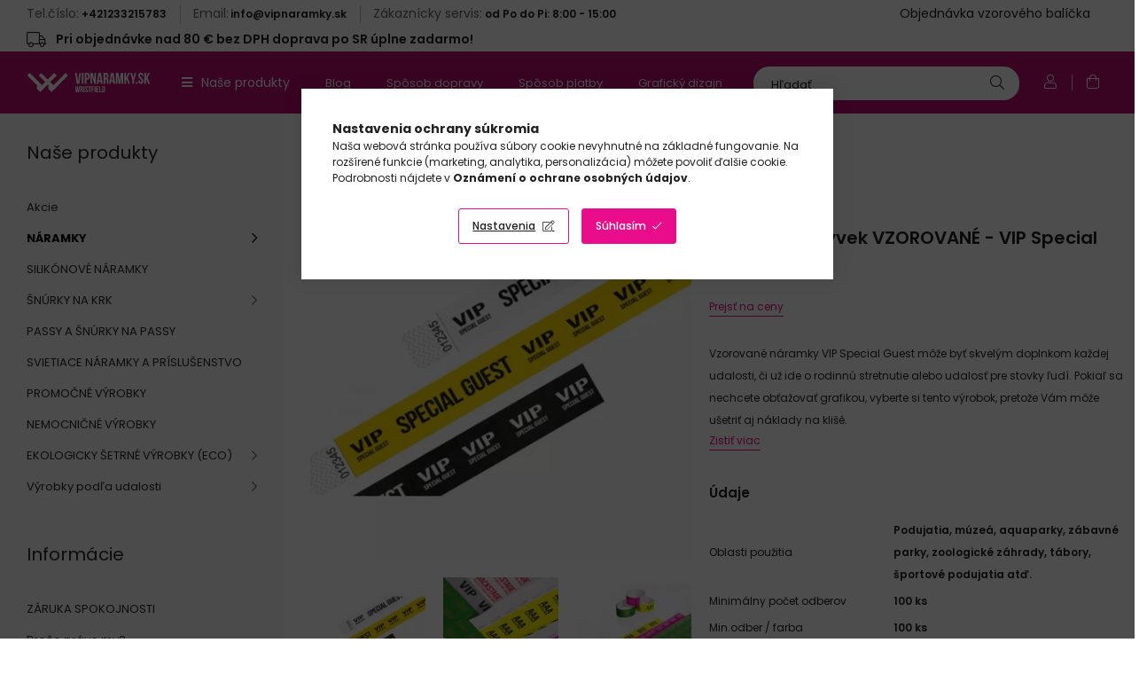

--- FILE ---
content_type: text/html; charset=UTF-8
request_url: https://www.vipnaramky.sk/Naramky-1-Tyvek-VZOROVANE-VIP-Special-Guest
body_size: 33525
content:
<!DOCTYPE html>
<html lang="sk">
<head>
    <meta charset="utf-8">
<meta name="description" content="Náramky 1&quot; Tyvek VZOROVANÉ - VIP Special Guest, Vzorované náramky VIP Special Guest môže byť skvelým doplnkom každej udalosti, či už ide o rodinnú stretnut">
<meta name="robots" content="index, follow">
<meta http-equiv="X-UA-Compatible" content="IE=Edge">
<meta property="og:site_name" content="VIPnaramky.sk" />
<meta property="og:title" content="Náramky 1&quot; Tyvek VZOROVANÉ - VIP Special Guest - VIPnar">
<meta property="og:description" content="Náramky 1&quot; Tyvek VZOROVANÉ - VIP Special Guest, Vzorované náramky VIP Special Guest môže byť skvelým doplnkom každej udalosti, či už ide o rodinnú stretnut">
<meta property="og:type" content="product">
<meta property="og:url" content="https://www.vipnaramky.sk/Naramky-1-Tyvek-VZOROVANE-VIP-Special-Guest">
<meta property="og:image" content="https://www.vipnaramky.sk/img/60748/T1PAT-VIPSG/T1PAT-VIPSG.webp">
<meta name="mobile-web-app-capable" content="yes">
<meta name="apple-mobile-web-app-capable" content="yes">
<meta name="MobileOptimized" content="320">
<meta name="HandheldFriendly" content="true">

<title>Náramky 1&quot; Tyvek VZOROVANÉ - VIP Special Guest - VIPnar</title>


<script>
var service_type="shop";
var shop_url_main="https://www.vipnaramky.sk";
var actual_lang="sk";
var money_len="2";
var money_thousend=" ";
var money_dec=",";
var shop_id=60748;
var unas_design_url="https:"+"/"+"/"+"www.vipnaramky.sk"+"/"+"!common_design"+"/"+"custom"+"/"+"wristbands.unas.hu"+"/";
var unas_design_code='0';
var unas_base_design_code='1900';
var unas_design_ver=4;
var unas_design_subver=1;
var unas_shop_url='https://www.vipnaramky.sk';
var responsive="yes";
var price_nullcut_disable=1;
var config_plus=new Array();
config_plus['price_moneytype_befor']=1;
config_plus['product_tooltip']=1;
config_plus['cart_redirect']=2;
config_plus['money_type']='€';
config_plus['money_type_display']='€';
var lang_text=new Array();

var UNAS = UNAS || {};
UNAS.shop={"base_url":'https://www.vipnaramky.sk',"domain":'www.vipnaramky.sk',"username":'wristbands.unas.hu',"id":60748,"lang":'sk',"currency_type":'€',"currency_code":'EUR',"currency_rate":'1',"currency_length":2,"base_currency_length":0,"canonical_url":'https://www.vipnaramky.sk/Naramky-1-Tyvek-VZOROVANE-VIP-Special-Guest'};
UNAS.design={"code":'0',"page":'product_details'};
UNAS.api_auth="3dcf4eabfefe1025c0ecc51811de3c64";
UNAS.customer={"email":'',"id":0,"group_id":0,"without_registration":0};
UNAS.customer["area_ids"]=[39604];
UNAS.shop["category_id"]="505568";
UNAS.shop["sku"]="T1PAT-VIPSG";
UNAS.shop["product_id"]="342662555";
UNAS.shop["only_private_customer_can_purchase"] = false;
 

UNAS.text = {
    "button_overlay_close": `Zavrieť`,
    "popup_window": `Vyskakovacie okno`,
    "list": `zoznam`,
    "updating_in_progress": `Prebieha aktualizácia`,
    "updated": `aktualizované`,
    "is_opened": `otvorené`,
    "is_closed": `Zatvorené`,
    "deleted": `Zmazané`,
    "consent_granted": `súhlas udelený`,
    "consent_rejected": `súhlas zamietnutý`,
    "field_is_incorrect": `Neplatné pole`,
    "error_title": `Chyba!`,
    "product_variants": `varianty produktov`,
    "product_added_to_cart": `Položka bola pridaná do košíka.`,
    "product_added_to_cart_with_qty_problem": `Do košíka bolo pridané iba tento [qty added_to_cart] [qty unit] produkt!`,
    "product_removed_from_cart": `Položka odstránená z košíka`,
    "reg_title_name": `Názov`,
    "reg_title_company_name": `Názov spoločnosti`,
    "number_of_items_in_cart": `Počet položiek v košíku`,
    "cart_is_empty": `Váš košík je prázdny`,
    "cart_updated": `Košík bol aktualizovaný`
};


UNAS.text["delete_from_compare"]= `Odstrániť z porovnania`;
UNAS.text["comparison"]= `Porovnať`;

UNAS.text["delete_from_favourites"]= `Odstrániť z obľúbených`;
UNAS.text["add_to_favourites"]= `Pridať do obľúbených`;






window.lazySizesConfig=window.lazySizesConfig || {};
window.lazySizesConfig.loadMode=1;
window.lazySizesConfig.loadHidden=false;

window.dataLayer = window.dataLayer || [];
function gtag(){dataLayer.push(arguments)};
gtag('js', new Date());
</script>

<script src="https://www.vipnaramky.sk/!common_packages/jquery/jquery-3.2.1.js?mod_time=1690980617"></script>
<script src="https://www.vipnaramky.sk/!common_packages/jquery/plugins/migrate/migrate.js?mod_time=1690980618"></script>
<script src="https://www.vipnaramky.sk/!common_packages/jquery/plugins/autocomplete/autocomplete.js?mod_time=1751445028"></script>
<script src="https://www.vipnaramky.sk/!common_packages/jquery/plugins/tools/overlay/overlay.js?mod_time=1759904162"></script>
<script src="https://www.vipnaramky.sk/!common_packages/jquery/plugins/tools/toolbox/toolbox.expose.js?mod_time=1725517055"></script>
<script src="https://www.vipnaramky.sk/!common_packages/jquery/plugins/lazysizes/lazysizes.min.js?mod_time=1690980618"></script>
<script src="https://www.vipnaramky.sk/!common_packages/jquery/own/shop_common/exploded/common.js?mod_time=1764831094"></script>
<script src="https://www.vipnaramky.sk/!common_packages/jquery/own/shop_common/exploded/common_overlay.js?mod_time=1759904162"></script>
<script src="https://www.vipnaramky.sk/!common_packages/jquery/own/shop_common/exploded/common_shop_popup.js?mod_time=1759904162"></script>
<script src="https://www.vipnaramky.sk/!common_packages/jquery/own/shop_common/exploded/page_product_details.js?mod_time=1751445028"></script>
<script src="https://www.vipnaramky.sk/!common_packages/jquery/own/shop_common/exploded/function_favourites.js?mod_time=1725525526"></script>
<script src="https://www.vipnaramky.sk/!common_packages/jquery/own/shop_common/exploded/function_compare.js?mod_time=1751445028"></script>
<script src="https://www.vipnaramky.sk/!common_packages/jquery/own/shop_common/exploded/function_recommend.js?mod_time=1751445028"></script>
<script src="https://www.vipnaramky.sk/!common_packages/jquery/own/shop_common/exploded/function_product_print.js?mod_time=1725525526"></script>
<script src="https://www.vipnaramky.sk/!common_packages/jquery/plugins/hoverintent/hoverintent.js?mod_time=1690980618"></script>
<script src="https://www.vipnaramky.sk/!common_packages/jquery/own/shop_tooltip/shop_tooltip.js?mod_time=1759904162"></script>
<script src="https://www.vipnaramky.sk/!common_packages/jquery/plugins/responsive_menu/responsive_menu-unas.js?mod_time=1690980618"></script>
<script src="https://www.vipnaramky.sk/!common_packages/jquery/plugins/swiper/swiper-bundle.min.js?mod_time=1690980618"></script>
<script src="https://www.vipnaramky.sk/!common_packages/jquery/plugins/toastr/toastr.min.js?mod_time=1690980618"></script>
<script src="https://www.vipnaramky.sk/!common_packages/jquery/plugins/tippy/popper-2.4.4.min.js?mod_time=1690980618"></script>
<script src="https://www.vipnaramky.sk/!common_packages/jquery/plugins/tippy/tippy-bundle.umd.min.js?mod_time=1690980618"></script>
<script src="https://www.vipnaramky.sk/!common_packages/jquery/plugins/photoswipe/photoswipe.min.js?mod_time=1690980618"></script>
<script src="https://www.vipnaramky.sk/!common_packages/jquery/plugins/photoswipe/photoswipe-ui-default.min.js?mod_time=1690980618"></script>
<script src="https://www.vipnaramky.sk/!common_design/custom/wristbands.unas.hu//main.js?mod_time=1755856900"></script>

<link href="https://www.vipnaramky.sk/temp/shop_60748_c9c6ca2228d539e24c34e172ce796a8c.css?mod_time=1769174144" rel="stylesheet" type="text/css">

<link href="https://www.vipnaramky.sk/Naramky-1-Tyvek-VZOROVANE-VIP-Special-Guest" rel="canonical">
<link href="https://www.vipnaramky.sk/shop_ordered/60748/design_pic/favicon.ico" rel="shortcut icon">
<script>
        var google_consent=1;
    
        gtag('consent', 'default', {
           'ad_storage': 'denied',
           'ad_user_data': 'denied',
           'ad_personalization': 'denied',
           'analytics_storage': 'denied',
           'functionality_storage': 'denied',
           'personalization_storage': 'denied',
           'security_storage': 'granted'
        });

    
        gtag('consent', 'update', {
           'ad_storage': 'denied',
           'ad_user_data': 'denied',
           'ad_personalization': 'denied',
           'analytics_storage': 'denied',
           'functionality_storage': 'denied',
           'personalization_storage': 'denied',
           'security_storage': 'granted'
        });

        </script>
        <script>
    var google_analytics=1;

                gtag('event', 'view_item', {
              "currency": "EUR",
              "value": '0.07',
              "items": [
                  {
                      "item_id": "T1PAT-VIPSG",
                      "item_name": "Náramky 1&quot; Tyvek VZOROVANÉ  - VIP Special Guest",
                      "item_category": "NÁRAMKY/TYVEK NÁRAMKY/VZOROVANÉ",
                      "price": '0.07'
                  }
              ],
              'non_interaction': true
            });
               </script>
       <script>
        var google_ads=1;

                gtag('event','remarketing', {
            'ecomm_pagetype': 'product',
            'ecomm_prodid': ["T1PAT-VIPSG"],
            'ecomm_totalvalue': 0.07        });
            </script>
        <!-- Google Tag Manager -->
    <script>(function(w,d,s,l,i){w[l]=w[l]||[];w[l].push({'gtm.start':
            new Date().getTime(),event:'gtm.js'});var f=d.getElementsByTagName(s)[0],
            j=d.createElement(s),dl=l!='dataLayer'?'&l='+l:'';j.async=true;j.src=
            'https://www.googletagmanager.com/gtm.js?id='+i+dl;f.parentNode.insertBefore(j,f);
        })(window,document,'script','dataLayer','GTM-K5C6PPP');</script>
    <!-- End Google Tag Manager -->

    
    <script>
    var facebook_pixel=1;
    /* <![CDATA[ */
        !function(f,b,e,v,n,t,s){if(f.fbq)return;n=f.fbq=function(){n.callMethod?
            n.callMethod.apply(n,arguments):n.queue.push(arguments)};if(!f._fbq)f._fbq=n;
            n.push=n;n.loaded=!0;n.version='2.0';n.queue=[];t=b.createElement(e);t.async=!0;
            t.src=v;s=b.getElementsByTagName(e)[0];s.parentNode.insertBefore(t,s)}(window,
                document,'script','//connect.facebook.net/en_US/fbevents.js');

        fbq('init', '1599480106794481');
                fbq('track', 'PageView', {}, {eventID:'PageView.aXOAuwsE2ZIozzjrzGrIvAAAHmg'});
        
        fbq('track', 'ViewContent', {
            content_name: 'Náramky 1&quot; Tyvek VZOROVANÉ  - VIP Special Guest',
            content_category: 'NÁRAMKY > TYVEK NÁRAMKY > VZOROVANÉ',
            content_ids: ['T1PAT-VIPSG'],
            contents: [{'id': 'T1PAT-VIPSG', 'quantity': '100'}],
            content_type: 'product',
            value: 0.06765,
            currency: 'EUR'
        }, {eventID:'ViewContent.aXOAuwsE2ZIozzjrzGrIvAAAHmg'});

        
        $(document).ready(function() {
            $(document).on("addToCart", function(event, product_array){
                facebook_event('AddToCart',{
					content_name: product_array.name,
					content_category: product_array.category,
					content_ids: [product_array.sku],
					contents: [{'id': product_array.sku, 'quantity': product_array.qty}],
					content_type: 'product',
					value: product_array.price,
					currency: 'EUR'
				}, {eventID:'AddToCart.' + product_array.event_id});
            });

            $(document).on("addToFavourites", function(event, product_array){
                facebook_event('AddToWishlist', {
                    content_ids: [product_array.sku],
                    content_type: 'product'
                }, {eventID:'AddToFavourites.' + product_array.event_id});
            });
        });

    /* ]]> */
    </script>
<script>
(function(i,s,o,g,r,a,m){i['BarionAnalyticsObject']=r;i[r]=i[r]||function(){
    (i[r].q=i[r].q||[]).push(arguments)},i[r].l=1*new Date();a=s.createElement(o),
    m=s.getElementsByTagName(o)[0];a.async=1;a.src=g;m.parentNode.insertBefore(a,m)
})(window, document, 'script', 'https://pixel.barion.com/bp.js', 'bp');
                    
bp('init', 'addBarionPixelId', 'BP-hsJyIcnXoP-CF');
</script>
<noscript><img height='1' width='1' style='display:none' alt='' src='https://pixel.barion.com/a.gif?__ba_pixel_id=BP-hsJyIcnXoP-CF&ev=contentView&noscript=1'/></noscript>
<script>
$(document).ready(function () {
     UNAS.onGrantConsent(function(){
         bp('consent', 'grantConsent');
     });
     
     UNAS.onRejectConsent(function(){
         bp('consent', 'rejectConsent');
     });

     var contentViewProperties = {
         'currency': 'EUR',
         'quantity': 100,
         'unit': 'ks',
         'unitPrice': 0.06765,
         'category': 'NÁRAMKY|TYVEK NÁRAMKY|VZOROVANÉ',
         'imageUrl': 'https://www.vipnaramky.sk/img/60748/T1PAT-VIPSG/456x456,r/T1PAT-VIPSG.webp?time=1680603903',
         'name': 'Náramky 1&quot; Tyvek VZOROVANÉ  - VIP Special Guest',
         'contentType': 'Product',
         'id': 'T1PAT-VIPSG',
     }
     bp('track', 'contentView', contentViewProperties);

     UNAS.onChangeVariant(function(event,params){
         var variant = '';
         if (typeof params.variant_list1!=='undefined') variant+=params.variant_list1;
         if (typeof params.variant_list2!=='undefined') variant+='|'+params.variant_list2;
         if (typeof params.variant_list3!=='undefined') variant+='|'+params.variant_list3;
         var customizeProductProperties = {
            'contentType': 'Product',
            'currency': 'EUR',
            'id': params.sku,
            'name': 'Náramky 1&quot; Tyvek VZOROVANÉ  - VIP Special Guest',
            'unit': 'ks',
            'unitPrice': 0.06765,
            'variant': variant,
            'list': 'ProductPage'
        }
        bp('track', 'customizeProduct', customizeProductProperties);
     });

     UNAS.onAddToCart(function(event,params){
         var variant = '';
         if (typeof params.variant_list1!=='undefined') variant+=params.variant_list1;
         if (typeof params.variant_list2!=='undefined') variant+='|'+params.variant_list2;
         if (typeof params.variant_list3!=='undefined') variant+='|'+params.variant_list3;
         var addToCartProperties = {
             'contentType': 'Product',
             'currency': 'EUR',
             'id': params.sku,
             'name': params.name,
             'quantity': parseFloat(params.qty_add),
             'totalItemPrice': params.qty*params.price,
             'unit': params.unit,
             'unitPrice': parseFloat(params.price),
             'category': params.category,
             'variant': variant
         };
         bp('track', 'addToCart', addToCartProperties);
     });

     UNAS.onClickProduct(function(event,params){
         UNAS.getProduct(function(result) {
             if (result.name!=undefined) {
                 var clickProductProperties  = {
                     'contentType': 'Product',
                     'currency': 'EUR',
                     'id': params.sku,
                     'name': result.name,
                     'unit': result.unit,
                     'unitPrice': parseFloat(result.unit_price),
                     'quantity': 1
                 }
                 bp('track', 'clickProduct', clickProductProperties );
             }
         },params);
     });

UNAS.onRemoveFromCart(function(event,params){
     bp('track', 'removeFromCart', {
         'contentType': 'Product',
         'currency': 'EUR',
         'id': params.sku,
         'name': params.name,
         'quantity': params.qty,
         'totalItemPrice': params.price * params.qty,
         'unit': params.unit,
         'unitPrice': parseFloat(params.price),
         'list': 'BasketPage'
     });
});

});
</script>

<script src="https://integrations.etrusted.com/applications/widget.js/v2" defer></script>


    <meta content="width=device-width, initial-scale=1.0" name="viewport" />
	<link rel="preload" href="https://www.vipnaramky.sk/!common_design/own/fonts/1800/customicons/custom-icons.woff2" as="font" type="font/woff2" crossorigin>
	<link rel="preload" href="https://www.vipnaramky.sk/!common_design/own/fonts/1800/customicons/custom-icons.woff" as="font" type="font/woff" crossorigin>
    <link rel="preconnect" href="https://fonts.gstatic.com">
    <link rel="stylesheet" href="https://fonts.googleapis.com/css2?family=Poppins:wght@400;500;600;700&display=swap">

            
        
        
        
        
                                      <style>                                                                         .sidebar_usp__img-wrap {
                            position: relative;
                        }
                        .sidebar_usp__img-wrap img {
                            position: absolute;
                            top: 0;
                            left: 0;
                            right: 0;
                            bottom: 0;
                        }
                                                                .sidebar_usp--slide-1 .sidebar_usp__img-wrap {
                        padding-top: 100%;
                    }
                                                                                                                                                .sidebar_usp--slide-2 .sidebar_usp__img-wrap {
                        padding-top: 100%;
                    }
                                                                                                                                                .sidebar_usp--slide-3 .sidebar_usp__img-wrap {
                        padding-top: 100%;
                    }
                                                                                                </style>
        
    
    
    
    
    
    
    

    
    
    



                                       <style>
                .banner_start_big-wrapper .swiper-slide {
                    padding-top: calc(26.6145833333%);
                }

                 @media (max-width: 991.98px){ .banner_start_big-wrapper .swiper-slide  { padding-top: calc(26.6145833333%);}}                  @media (max-width: 767.98px){ .banner_start_big-wrapper .swiper-slide { padding-top: calc(26.6145833333%);}}                  @media (max-width: 575.98px){ .banner_start_big-wrapper .swiper-slide  { padding-top: calc(94.4444444444%);}}                 </style>

                                                                    <link rel="preload" media="(max-width: 575.98px)" imagesrcset="https://www.vipnaramky.sk/!common_design/custom/wristbands.unas.hu/element/layout_sk_banner_start_big-1910_4_small.png?time=1767791977 1x" href="https://www.vipnaramky.sk/!common_design/custom/wristbands.unas.hu/element/layout_sk_banner_start_big-1910_4_small.png?time=1767791977" as="image">
                                                                                    <link rel="preload" media="(min-width: 992px)" imagesrcset="https://www.vipnaramky.sk/!common_design/custom/wristbands.unas.hu/element/layout_sk_banner_start_big-1910_4_default.png?time=1767791977 1x" href="https://www.vipnaramky.sk/!common_design/custom/wristbands.unas.hu/element/layout_sk_banner_start_big-1910_4_default.png?time=1767791977" as="image">
                                        
    
    



    
    
    
    
    


                                   <style>
               .start_newsletter_image-img-wrapper {padding-top: calc(80.3879310345%);} .start_newsletter_image-img-container {max-width: 464px;}
                @media (max-width: 991.98px){ .start_newsletter_image-img-wrapper {padding-top: calc(80.3879310345%);} .start_newsletter_image-img-container {max-width: 464px;}                 @media (max-width: 767.98px){ .start_newsletter_image-img-wrapper {padding-top: calc(80.3879310345%);} .start_newsletter_image-img-container {max-width: 464px;}                 @media (max-width: 575.98px){ .start_newsletter_image-img-wrapper {padding-top: calc(80.3879310345%);} .start_newsletter_image-img-container {max-width: 464px;}             </style>
                       
</head>






<body class='design_ver4 design_subver1' id="ud_shop_artdet">
    <!-- Google Tag Manager (noscript) -->
    <noscript><iframe src="https://www.googletagmanager.com/ns.html?id=GTM-K5C6PPP"
                      height="0" width="0" style="display:none;visibility:hidden"></iframe></noscript>
    <!-- End Google Tag Manager (noscript) -->
    <div id="image_to_cart" style="display:none; position:absolute; z-index:100000;"></div>
<div class="overlay_common overlay_warning" id="overlay_cart_add"></div>
<script>$(document).ready(function(){ overlay_init("cart_add",{"onBeforeLoad":false}); });</script>
<div class="overlay_common overlay_ok" id="overlay_cart_add_ok"></div>
<script>$(document).ready(function(){ overlay_init("cart_add_ok",[]); });</script>
<div id="overlay_login_outer"></div>	
	<script>
	$(document).ready(function(){
	    var login_redir_init="";

		$("#overlay_login_outer").overlay({
			onBeforeLoad: function() {
                var login_redir_temp=login_redir_init;
                if (login_redir_act!="") {
                    login_redir_temp=login_redir_act;
                    login_redir_act="";
                }

									$.ajax({
						type: "GET",
						async: true,
						url: "https://www.vipnaramky.sk/shop_ajax/ajax_popup_login.php",
						data: {
							shop_id:"60748",
							lang_master:"sk",
                            login_redir:login_redir_temp,
							explicit:"ok",
							get_ajax:"1"
						},
						success: function(data){
							$("#overlay_login_outer").html(data);
							if (unas_design_ver >= 5) $("#overlay_login_outer").modal('show');
							$('#overlay_login1 input[name=shop_pass_login]').keypress(function(e) {
								var code = e.keyCode ? e.keyCode : e.which;
								if(code.toString() == 13) {		
									document.form_login_overlay.submit();		
								}	
							});	
						}
					});
								},
			top: 50,
			mask: {
	color: "#000000",
	loadSpeed: 200,
	maskId: "exposeMaskOverlay",
	opacity: 0.7
},
			closeOnClick: (config_plus['overlay_close_on_click_forced'] === 1),
			onClose: function(event, overlayIndex) {
				$("#login_redir").val("");
			},
			load: false
		});
		
			});
	function overlay_login() {
		$(document).ready(function(){
			$("#overlay_login_outer").overlay().load();
		});
	}
	function overlay_login_remind() {
        if (unas_design_ver >= 5) {
            $("#overlay_remind").overlay().load();
        } else {
            $(document).ready(function () {
                $("#overlay_login_outer").overlay().close();
                setTimeout('$("#overlay_remind").overlay().load();', 250);
            });
        }
	}

    var login_redir_act="";
    function overlay_login_redir(redir) {
        login_redir_act=redir;
        $("#overlay_login_outer").overlay().load();
    }
	</script>  
	<div class="overlay_common overlay_info" id="overlay_remind"></div>
<script>$(document).ready(function(){ overlay_init("remind",[]); });</script>

	<script>
    	function overlay_login_error_remind() {
		$(document).ready(function(){
			load_login=0;
			$("#overlay_error").overlay().close();
			setTimeout('$("#overlay_remind").overlay().load();', 250);	
		});
	}
	</script>  
	<div class="overlay_common overlay_info" id="overlay_newsletter"></div>
<script>$(document).ready(function(){ overlay_init("newsletter",[]); });</script>

<script>
function overlay_newsletter() {
    $(document).ready(function(){
        $("#overlay_newsletter").overlay().load();
    });
}
</script>
<div class="overlay_common overlay_error" id="overlay_script"></div>
<script>$(document).ready(function(){ overlay_init("script",[]); });</script>
    <script>
    $(document).ready(function() {
        $.ajax({
            type: "GET",
            url: "https://www.vipnaramky.sk/shop_ajax/ajax_stat.php",
            data: {master_shop_id:"60748",get_ajax:"1"}
        });
    });
    </script>
    

<div id="container" class="page_shop_artdet_T1PAT_VIPSG position-relative ">
    <div class="responsive-cat-menu d-block d-xl-none hamburger-dropdown dropdown--content dropdown--content-l" data-content-for=".hamburger-btn" data-content-direction="left">
        <div class="hamburger__btn-close btn-close" data-close-btn-for=".hamburger__btn, .hamburger__dropdown"></div>
        <div id="responsive_cat_menu"><div id="responsive_cat_menu_content"><script>var responsive_menu='$(\'#responsive_cat_menu ul\').responsive_menu({ajax_type: "GET",ajax_param_str: "cat_key|aktcat",ajax_url: "https://www.vipnaramky.sk/shop_ajax/ajax_box_cat.php",ajax_data: "master_shop_id=60748&lang_master=sk&get_ajax=1&type=responsive_call&box_var_name=shop_cat&box_var_already=no&box_var_responsive=yes&box_var_section=content&box_var_highlight=yes&box_var_type=normal&box_var_multilevel_id=responsive_cat_menu",menu_id: "responsive_cat_menu"});'; </script><div class="responsive_menu"><div class="responsive_menu_nav"><div class="responsive_menu_navtop"><div class="responsive_menu_back "></div><div class="responsive_menu_title ">&nbsp;</div><div class="responsive_menu_close "></div></div><div class="responsive_menu_navbottom"></div></div><div class="responsive_menu_content"><ul style="display:none;"><li><a href="https://www.vipnaramky.sk/shop_artspec.php?artspec=1" class="text_small">Akcie</a></li><li class="active_menu"><div class="next_level_arrow"></div><span class="ajax_param">401318|505568</span><a href="https://www.vipnaramky.sk/naramky" class="text_small has_child resp_clickable" onclick="return false;">NÁRAMKY</a></li><li><span class="ajax_param">116181|505568</span><a href="https://www.vipnaramky.sk/silikonove-naramky" class="text_small resp_clickable" onclick="return false;">SILIKÓNOVÉ NÁRAMKY</a></li><li><div class="next_level_arrow"></div><span class="ajax_param">537259|505568</span><a href="https://www.vipnaramky.sk/snurky-na-krk" class="text_small has_child resp_clickable" onclick="return false;">ŠNÚRKY NA KRK</a></li><li><span class="ajax_param">987640|505568</span><a href="https://www.vipnaramky.sk/passy-a-snurky-na-passy" class="text_small resp_clickable" onclick="return false;">PASSY A ŠNÚRKY NA PASSY</a></li><li><span class="ajax_param">198593|505568</span><a href="https://www.vipnaramky.sk/svietiace-naramky-a-prislusenstvo" class="text_small resp_clickable" onclick="return false;">SVIETIACE NÁRAMKY A PRÍSLUŠENSTVO</a></li><li><span class="ajax_param">757909|505568</span><a href="https://www.vipnaramky.sk/promocne-vyrobky" class="text_small resp_clickable" onclick="return false;">PROMOČNÉ VÝROBKY</a></li><li><span class="ajax_param">459328|505568</span><a href="https://www.vipnaramky.sk/nemocnicne-vyrobky" class="text_small resp_clickable" onclick="return false;">NEMOCNIČNÉ VÝROBKY</a></li><li><div class="next_level_arrow"></div><span class="ajax_param">403388|505568</span><a href="https://www.vipnaramky.sk/ekologicky-setrne-vyrobky-eco" class="text_small has_child resp_clickable" onclick="return false;">EKOLOGICKY ŠETRNÉ VÝROBKY (ECO)</a></li><li><div class="next_level_arrow"></div><span class="ajax_param">973883|505568</span><a href="https://www.vipnaramky.sk/events" class="text_small has_child resp_clickable" onclick="return false;">Výrobky podľa udalosti</a></li><li class="responsive_menu_item_page"><span class="ajax_param">9999999970457|0</span><a href="https://www.vipnaramky.sk/blog" class="text_small responsive_menu_page resp_clickable" onclick="return false;" target="_top">Blog</a></li><li class="responsive_menu_item_page"><span class="ajax_param">9999999491697|0</span><a href="https://www.vipnaramky.sk/spg/491697/Sposob-dopravy" class="text_small responsive_menu_page resp_clickable" onclick="return false;" target="_top">Spôsob dopravy</a></li><li class="responsive_menu_item_page"><span class="ajax_param">9999999255618|0</span><a href="https://www.vipnaramky.sk/spg/255618/Sposob-platby" class="text_small responsive_menu_page resp_clickable" onclick="return false;" target="_top">Spôsob platby</a></li><li class="responsive_menu_item_page"><span class="ajax_param">9999999459898|0</span><a href="https://www.vipnaramky.sk/spg/459898/Graficky-dizajn" class="text_small responsive_menu_page resp_clickable" onclick="return false;" target="_top">Grafický dizajn</a></li><li class="responsive_menu_item_page"><span class="ajax_param">9999999358625|0</span><a href="https://www.vipnaramky.sk/spg/358625/Pre-predajcov" class="text_small responsive_menu_page resp_clickable" onclick="return false;" target="_top">Pre predajcov</a></li><li class="responsive_menu_item_page"><span class="ajax_param">9999999978201|0</span><a href="https://www.vipnaramky.sk/spg/978201/ZARUKA-SPOKOJNOSTI" class="text_small responsive_menu_page resp_clickable" onclick="return false;" target="_top">ZÁRUKA SPOKOJNOSTI</a></li><li class="responsive_menu_item_page"><span class="ajax_param">9999999694808|0</span><a href="https://www.vipnaramky.sk/spg/694808/Preco-prave-my" class="text_small responsive_menu_page resp_clickable" onclick="return false;" target="_top">Prečo práve my?</a></li></ul></div></div></div></div>
        <script>
            $(document).ready(function() {
                eval(responsive_menu);
            });
        </script>
    </div>

    



    <header class="header">
        <div class="header-top__custom px-5 d-none d-xl-flex">
            


    <div class="header_text_section_2 mr-auto">
        <div class="element__content ">
                            <div class="element__html d-flex align-items-baseline slide-1">
                                        <span class="element__title mr-1">Tel.číslo: </span><p>+421233215783</p>
                </div>
                            <div class="element__html d-flex align-items-baseline slide-2">
                                        <span class="element__title mr-1">Email: </span><p>info@vipnaramky.sk</p>
                </div>
                            <div class="element__html d-flex align-items-baseline slide-3">
                                        <span class="element__title mr-1">Zákaznícky servis: </span><p>od Po do Pi: 8:00 - 15:00</p>
                </div>
                    </div>
    </div>

            


    <div class="js-element header_sample_pack " data-element-name="header_sample_pack">
        <div class="element__content ">
                            <div class="element__html slide-1"><p>Objednávka vzorového balíčka</p></div>
                    </div>
    </div>

            


    <div class="js-element header_shipping_info " data-element-name="header_shipping_info">
        <div class="element__content ">
                            <div class="element__html slide-1"><p> Pri objednávke nad 80 € bez DPH doprava po SR úplne zadarmo! </p></div>
                    </div>
    </div>

        </div>
        <div class="header-top position-relative py-3 py-md-4 px-3 px-lg-5">
            <div class="d-flex flex-wrap flex-md-nowrap align-items-center">
                <button class="hamburger-btn dropdown--btn btn-text d-xl-none order-1" aria-label="hamburger button" data-btn-for=".hamburger-dropdown" type="button">
                    <span class="hamburger-btn-icon icon--hamburger"></span>
                </button>

                <div class="logo custom-logo col-6 col-xs-auto px-3 order-1" style="background-image: url('https://www.belepokarszalagok.hu/shop_ordered/60748/pic/vipnaramky-sk-logo1.svg');">
                    <a href="https://www.vipnaramky.sk/" class="custom-logo__link"></a>
                </div>

                <div class="header-menus col-auto order-2 d-none d-xl-flex align-items-center position-static">
                    <div class="header-cat text-white">
                        Naše produkty
                        <div class="header-cat-content">
                            <div class="header-cat-content-inner">
                                    <div class='header-cat-menu  is-spec-item' data-level="0" data-id="akcio">
		<a class='header-cat-menu__name py-2 px-5 d-block position-relative' href='https://www.vipnaramky.sk/shop_artspec.php?artspec=1' >
			Akcie
		</a>
            </div>
    <div class='header-cat-menu  has-child' data-level="0" data-id="401318">
		<a class='header-cat-menu__name py-2 px-5 d-block position-relative' href='https://www.vipnaramky.sk/naramky' >
			NÁRAMKY
		</a>
                    <div class="header-cat-menu__dropdown ">
                <div class="header-cat-menus-level-1">
                        <div class="header-cat-menu mb-3 " data-level="1" data-id="474346">
        <a class="header-cat-menu__name font-weight-bold font-s" href="https://www.vipnaramky.sk/tyvek-naramky" >
            TYVEK NÁRAMKY
        </a>
                    <div class="header-cat-menu-list">
                

    <div class="header-cat-menu py-1" data-level="2" data-id="858677">
        <a class="header-cat-menu__name font-xs" href="https://www.vipnaramky.sk/tyvek-naramky-bez-potlace" >
            BEZ POTLAČE
        </a>
    </div>
    <div class="header-cat-menu py-1" data-level="2" data-id="941397">
        <a class="header-cat-menu__name font-xs" href="https://www.vipnaramky.sk/tyvek-naramky-s-potlacou" >
            S POTLAČOU
        </a>
    </div>
    <div class="header-cat-menu py-1" data-level="2" data-id="505568">
        <a class="header-cat-menu__name font-xs" href="https://www.vipnaramky.sk/tyvek-naramky-vzorovane" >
            VZOROVANÉ
        </a>
    </div>
    <div class="header-cat-menu py-1" data-level="2" data-id="329951">
        <a class="header-cat-menu__name font-xs" href="https://www.vipnaramky.sk/tyvek-naramky-specialna-uv-alebo-fluorescencna-potlac" >
            Špeciálna UV alebo FLUORESCENČNÁ potlač
        </a>
    </div>

            </div>
            </div>
    <div class="header-cat-menu mb-3 " data-level="1" data-id="418282">
        <a class="header-cat-menu__name font-weight-bold font-s" href="https://www.vipnaramky.sk/vinylove-naramky" >
            VINYLOVÉ NÁRAMKY
        </a>
                    <div class="header-cat-menu-list">
                

    <div class="header-cat-menu py-1" data-level="2" data-id="567364">
        <a class="header-cat-menu__name font-xs" href="https://www.vipnaramky.sk/vinyl-naramky-bez-potlace" >
            BEZ POTLAČE
        </a>
    </div>
    <div class="header-cat-menu py-1" data-level="2" data-id="268524">
        <a class="header-cat-menu__name font-xs" href="https://www.vipnaramky.sk/vinyl-naramky-s-potlaCou" >
            S POTLAČOU
        </a>
    </div>

            </div>
            </div>
    <div class="header-cat-menu mb-3 " data-level="1" data-id="477077">
        <a class="header-cat-menu__name font-weight-bold font-s" href="https://www.vipnaramky.sk/identifikacne-naramky-pre-deti" >
            IDENTIFIKAČNÉ NÁRAMKY PRE DETI
        </a>
            </div>
    <div class="header-cat-menu mb-3 " data-level="1" data-id="614206">
        <a class="header-cat-menu__name font-weight-bold font-s" href="https://www.vipnaramky.sk/latkove-naramky" >
            LÁTKOVÉ NÁRAMKY
        </a>
            </div>
    <div class="header-cat-menu mb-3 " data-level="1" data-id="293879">
        <a class="header-cat-menu__name font-weight-bold font-s" href="https://www.vipnaramky.sk/farebne-naramky-s-ciarovym-kodom" >
            FAREBNÉ NÁRAMKY S ČIAROVÝM KÓDOM
        </a>
            </div>

                </div>
            </div>
            </div>
    <div class='header-cat-menu ' data-level="0" data-id="116181">
		<a class='header-cat-menu__name py-2 px-5 d-block position-relative' href='https://www.vipnaramky.sk/silikonove-naramky' >
			SILIKÓNOVÉ NÁRAMKY
		</a>
            </div>
    <div class='header-cat-menu  has-child' data-level="0" data-id="537259">
		<a class='header-cat-menu__name py-2 px-5 d-block position-relative' href='https://www.vipnaramky.sk/snurky-na-krk' >
			ŠNÚRKY NA KRK
		</a>
                    <div class="header-cat-menu__dropdown ">
                <div class="header-cat-menus-level-1">
                        <div class="header-cat-menu mb-3 " data-level="1" data-id="864652">
        <a class="header-cat-menu__name font-weight-bold font-s" href="https://www.vipnaramky.sk/satenova-s-potlacou-snurky-na-krk" >
            SATÉNOVÁ S POTLAČOU
        </a>
            </div>
    <div class="header-cat-menu mb-3 " data-level="1" data-id="834712">
        <a class="header-cat-menu__name font-weight-bold font-s" href="https://www.vipnaramky.sk/rebrovana-s-potlacou-snurky-na-krk" >
            REBROVANÁ S POTLAČOU
        </a>
            </div>
    <div class="header-cat-menu mb-3 " data-level="1" data-id="493475">
        <a class="header-cat-menu__name font-weight-bold font-s" href="https://www.vipnaramky.sk/snurky-na-krk-bez-potlace" >
            ŠNÚRKY NA KRK BEZ POTLAČE
        </a>
            </div>

                </div>
            </div>
            </div>
    <div class='header-cat-menu ' data-level="0" data-id="987640">
		<a class='header-cat-menu__name py-2 px-5 d-block position-relative' href='https://www.vipnaramky.sk/passy-a-snurky-na-passy' >
			PASSY A ŠNÚRKY NA PASSY
		</a>
            </div>
    <div class='header-cat-menu ' data-level="0" data-id="198593">
		<a class='header-cat-menu__name py-2 px-5 d-block position-relative' href='https://www.vipnaramky.sk/svietiace-naramky-a-prislusenstvo' >
			SVIETIACE NÁRAMKY A PRÍSLUŠENSTVO
		</a>
            </div>
    <div class='header-cat-menu ' data-level="0" data-id="757909">
		<a class='header-cat-menu__name py-2 px-5 d-block position-relative' href='https://www.vipnaramky.sk/promocne-vyrobky' >
			PROMOČNÉ VÝROBKY
		</a>
            </div>
    <div class='header-cat-menu ' data-level="0" data-id="459328">
		<a class='header-cat-menu__name py-2 px-5 d-block position-relative' href='https://www.vipnaramky.sk/nemocnicne-vyrobky' >
			NEMOCNIČNÉ VÝROBKY
		</a>
            </div>
    <div class='header-cat-menu  has-child' data-level="0" data-id="403388">
		<a class='header-cat-menu__name py-2 px-5 d-block position-relative' href='https://www.vipnaramky.sk/ekologicky-setrne-vyrobky-eco' >
			EKOLOGICKY ŠETRNÉ VÝROBKY (ECO)
		</a>
                    <div class="header-cat-menu__dropdown ">
                <div class="header-cat-menus-level-1">
                        <div class="header-cat-menu mb-3 " data-level="1" data-id="895049">
        <a class="header-cat-menu__name font-weight-bold font-s" href="https://www.vipnaramky.sk/spl/895049/ECO-TYVEK-NARAMKY" >
            ECO TYVEK NÁRAMKY
        </a>
            </div>
    <div class="header-cat-menu mb-3 " data-level="1" data-id="143515">
        <a class="header-cat-menu__name font-weight-bold font-s" href="https://www.vipnaramky.sk/spl/143515/R-PET-Snurka-na-krk" >
            R-PET Šnúrka na krk
        </a>
            </div>
    <div class="header-cat-menu mb-3 " data-level="1" data-id="891546">
        <a class="header-cat-menu__name font-weight-bold font-s" href="https://www.vipnaramky.sk/spl/891546/R-PET-naramok" >
            R-PET náramok
        </a>
            </div>

                </div>
            </div>
            </div>
    <div class='header-cat-menu  has-child' data-level="0" data-id="973883">
		<a class='header-cat-menu__name py-2 px-5 d-block position-relative' href='https://www.vipnaramky.sk/events' >
			Výrobky podľa udalosti
		</a>
                    <div class="header-cat-menu__dropdown ">
                <div class="header-cat-menus-level-1">
                        <div class="header-cat-menu mb-3 " data-level="1" data-id="309823">
        <a class="header-cat-menu__name font-weight-bold font-s" href="https://www.vipnaramky.sk/na-festivaly" >
            Na festivaly
        </a>
            </div>
    <div class="header-cat-menu mb-3 " data-level="1" data-id="781542">
        <a class="header-cat-menu__name font-weight-bold font-s" href="https://www.vipnaramky.sk/na-klubove-akcie" >
            Na klubové akcie
        </a>
            </div>
    <div class="header-cat-menu mb-3 " data-level="1" data-id="980745">
        <a class="header-cat-menu__name font-weight-bold font-s" href="https://www.vipnaramky.sk/na-svadby" >
            Na svadby
        </a>
            </div>
    <div class="header-cat-menu mb-3 " data-level="1" data-id="823504">
        <a class="header-cat-menu__name font-weight-bold font-s" href="https://www.vipnaramky.sk/aquaparky-a-zabavne-parky" >
            Aquaparky a zábavné parky
        </a>
            </div>
    <div class="header-cat-menu mb-3 " data-level="1" data-id="386482">
        <a class="header-cat-menu__name font-weight-bold font-s" href="https://www.vipnaramky.sk/sportove-podujatia-a-dalsie" >
            Športové podujatia a ďalšie
        </a>
            </div>

                </div>
            </div>
            </div>

                            </div>
                        </div>
                    </div>
                    	<ul class="plus-menus" data-level="menu-level-0">
					<li class="plus-menu" data-id="970457">
			<span class="plus-menu__name">
			<a class="plus-menu__link" href="https://www.vipnaramky.sk/blog">				Blog
			</a>			</span>

					</li>
					<li class="plus-menu" data-id="491697">
			<span class="plus-menu__name">
			<a class="plus-menu__link" href="https://www.vipnaramky.sk/spg/491697/Sposob-dopravy">				Spôsob dopravy
			</a>			</span>

					</li>
					<li class="plus-menu" data-id="255618">
			<span class="plus-menu__name">
			<a class="plus-menu__link" href="https://www.vipnaramky.sk/spg/255618/Sposob-platby">				Spôsob platby
			</a>			</span>

					</li>
					<li class="plus-menu" data-id="459898">
			<span class="plus-menu__name">
			<a class="plus-menu__link" href="https://www.vipnaramky.sk/spg/459898/Graficky-dizajn">				Grafický dizajn
			</a>			</span>

					</li>
		</ul>
	<script>
		$(document).ready(function () {
			$('.plus-menu.has-child > .plus-menu__name').click(function () {
				var thisPlusMenu = $(this).parent();
                psInit(thisPlusMenu.find('.js-sublist-inner').first());
				var thisMainMenusContent = $('.js-main-menus-content');
				var thisPlusMenuList = thisPlusMenu.closest('[data-level]');
				var thisMenuLevel = thisPlusMenuList.data('level');

				if (thisMenuLevel === "menu-level-0") {
					/*remove is-opened class form the rest menus (cat+plus)*/
					thisMainMenusContent.find('.has-child.is-opened').not(thisPlusMenu).removeClass('is-opened');
				} else {
					/*remove is-opened class form the siblings plus menus */
					thisPlusMenuList.find('.has-child.is-opened').not(thisPlusMenu).removeClass('is-opened');
				}

				if (thisPlusMenu.hasClass('is-opened')) {
					thisPlusMenu.removeClass('is-opened');
                    $('html').removeClass(thisMenuLevel +'-is-opened');
				} else {
					thisPlusMenu.addClass('is-opened');
                    $('html').addClass(thisMenuLevel +'-is-opened');
				}
			});

			$('.js-menu-back-btn').click(function () {
				var thisBackBtn = $(this);
                var thisMenuLevel = thisBackBtn.closest('[data-level]').data('level');

                /** remove opened class from children */
                thisBackBtn.closest('.js-sublist').find('.plus-menu.is-opened').removeClass('is-opened');
                /** remove opened class from parent */
                if (window.matchMedia('(max-width: 992px)').matches) {
                    setTimeout(function() {
                        thisBackBtn.closest('.plus-menu.is-opened').removeClass('is-opened');
                    }, 400);
                } else {
                    thisBackBtn.closest('.plus-menu.is-opened').removeClass('is-opened');
                }
                $('html').removeClass(thisMenuLevel +'-is-opened');
			});
		});
	</script>

                </div>

                <div class="search__dropdown col-12 col-md-auto px-0 mt-3 mt-md-0 ml-md-auto order-5 order-md-4 mr-3">
                    <div class="search-box position-relative ml-auto browser-is-chrome" id="box_search_content">
    <form name="form_include_search" id="form_include_search" action="https://www.vipnaramky.sk/shop_search.php" method="get">
        <div class="box-search-group mb-0">
            <input data-stay-visible-breakpoint="768" name="search" id="box_search_input" value="" aria-label="Hľadať"
                   pattern=".{3,100}" title="Zadajte dlhší vyhľadávací dopyt." placeholder="Hľadať" type="text" maxlength="100"
                   class="ac_input form-control js-search-input" autocomplete="off" required            >
            <div class="search-box__search-btn-outer input-group-append" title="Hľadať">
                <button class='search-btn' aria-label="Hľadať">
                    <span class="search-btn-icon icon--search"></span>
                </button>
                <button type="button" onclick="$('.js-search-smart-autocomplete').addClass('is-hidden');$(this).addClass('is-hidden');" class='search-close-btn d-md-none is-hidden' aria-label="">
                    <span class="search-close-btn-icon icon--close"></span>
                </button>
            </div>
            <div class="search__loading">
                <div class="loading-spinner--small"></div>
            </div>
        </div>
        <div class="search-box__mask"></div>
    </form>
    <div class="ac_results"></div>
</div>
<script>
    $(document).ready(function(){
        $(document).on('smartSearchCreate smartSearchOpen smartSearchHasResult', function(e){
            if (e.type !== 'smartSearchOpen' || (e.type === 'smartSearchOpen' && $('.js-search-smart-autocomplete').children().length > 0)) {
                $('.search-close-btn').removeClass('is-hidden');
            }
        });
        $(document).on('smartSearchClose smartSearchEmptyResult', function(){
            $('.search-close-btn').addClass('is-hidden');
        });
        $(document).on('smartSearchInputLoseFocus', function(){
            if ($('.js-search-smart-autocomplete').length>0) {
                setTimeout(function () {
                    let height = $(window).height() - ($('.js-search-smart-autocomplete').offset().top - $(window).scrollTop()) - 20;
                    $('.search-smart-autocomplete').css('max-height', height + 'px');
                }, 300);
            }
        });
    });
</script>


                </div>

                <ul class="header-buttons-list order-4 order-md-5 ml-auto ml-md-0">
                    <li class="search d-inline-block d-md-none">
                        <button class="search-mobile__btn dropdown--btn" aria-label="search button" type="button" onclick="openMobileSearch();">
                            <span class="search-mobile__btn-icon icon--search"></span>
                        </button>
                    </li>
                                        <li class="lang-and-cur">
                        <button class="lang-and-cur__btn dropdown--btn" aria-label="language/currency button" data-btn-for=".lang-and-cur__dropdown" type="button">
                            <span class="lang-and-cur__btn-icon icon--globe"></span>
                        </button>
                        <div class="lang-and-cur__dropdown dropdown--content dropdown--content-r" data-content-for=".lang-and-cur__btn">
                            <button class="lang-and-cur__btn-close btn-close" data-close-btn-for=".lang-and-cur__btn, .lang-and-cur__dropdown"></button>
                            <ul class="lang-box" id="box_lang_content">
        <li>
        <a id="box_lang_hu" aria-label="Magyar" aria-data="hu" href="#" data-uri="/hu/Naramky-1-Tyvek-VZOROVANE-VIP-Special-Guest" onclick="location.href='https://www.vipnaramky.sk'+$(this).data('uri')" class="" title="Magyar" rel="nofollow">
            <img width="30" height="22" class="box_lang_flag" src="https://www.vipnaramky.sk/!common_design/own/image/icon/flag/30x22/hu.gif" alt="Magyar" title="Magyar">
        </a>
    </li>
        <li>
        <a id="box_lang_en" aria-label="English" aria-data="en" href="#" data-uri="/en/Naramky-1-Tyvek-VZOROVANE-VIP-Special-Guest" onclick="location.href='https://www.vipnaramky.sk'+$(this).data('uri')" class="" title="English" rel="nofollow">
            <img width="30" height="22" class="box_lang_flag" src="https://www.vipnaramky.sk/!common_design/own/image/icon/flag/30x22/en.gif" alt="English" title="English">
        </a>
    </li>
        <li>
        <a id="box_lang_it" aria-label="Italiano" aria-data="it" href="#" data-uri="/it/Naramky-1-Tyvek-VZOROVANE-VIP-Special-Guest" onclick="location.href='https://www.vipnaramky.sk'+$(this).data('uri')" class="" title="Italiano" rel="nofollow">
            <img width="30" height="22" class="box_lang_flag" src="https://www.vipnaramky.sk/!common_design/own/image/icon/flag/30x22/it.gif" alt="Italiano" title="Italiano">
        </a>
    </li>
        <li>
        <a id="box_lang_de" aria-label="Deutsch" aria-data="de" href="#" data-uri="/de/Naramky-1-Tyvek-VZOROVANE-VIP-Special-Guest" onclick="location.href='https://www.vipnaramky.sk'+$(this).data('uri')" class="" title="Deutsch" rel="nofollow">
            <img width="30" height="22" class="box_lang_flag" src="https://www.vipnaramky.sk/!common_design/own/image/icon/flag/30x22/de.gif" alt="Deutsch" title="Deutsch">
        </a>
    </li>
        <li>
        <a id="box_lang_ro" aria-label="Română" aria-data="ro" href="#" data-uri="/ro/Naramky-1-Tyvek-VZOROVANE-VIP-Special-Guest" onclick="location.href='https://www.vipnaramky.sk'+$(this).data('uri')" class="" title="Română" rel="nofollow">
            <img width="30" height="22" class="box_lang_flag" src="https://www.vipnaramky.sk/!common_design/own/image/icon/flag/30x22/ro.gif" alt="Română" title="Română">
        </a>
    </li>
        <li>
        <a id="box_lang_cz" aria-label="Čeština" aria-data="cz" href="#" data-uri="/cz/Naramky-1-Tyvek-VZOROVANE-VIP-Special-Guest" onclick="location.href='https://www.vipnaramky.sk'+$(this).data('uri')" class="" title="Čeština" rel="nofollow">
            <img width="30" height="22" class="box_lang_flag" src="https://www.vipnaramky.sk/!common_design/own/image/icon/flag/30x22/cz.gif" alt="Čeština" title="Čeština">
        </a>
    </li>
        <li>
        <a id="box_lang_sk" aria-label="Slovenčina" aria-data="sk" href="#" data-uri="/sk/Naramky-1-Tyvek-VZOROVANE-VIP-Special-Guest" onclick="location.href='https://www.vipnaramky.sk'+$(this).data('uri')" class="is-selected" title="Slovenčina" rel="nofollow">
            <img width="30" height="22" class="box_lang_flag_select" src="https://www.vipnaramky.sk/!common_design/own/image/icon/flag/30x22/sk.gif" alt="Slovenčina" title="Slovenčina">
        </a>
    </li>
        <li>
        <a id="box_lang_es" aria-label="Espanol" aria-data="es" href="#" data-uri="/es/Naramky-1-Tyvek-VZOROVANE-VIP-Special-Guest" onclick="location.href='https://www.vipnaramky.sk'+$(this).data('uri')" class="" title="Espanol" rel="nofollow">
            <img width="30" height="22" class="box_lang_flag" src="https://www.vipnaramky.sk/!common_design/own/image/icon/flag/30x22/es.gif" alt="Espanol" title="Espanol">
        </a>
    </li>
        <li>
        <a id="box_lang_fr" aria-label="Français" aria-data="fr" href="#" data-uri="/fr/Naramky-1-Tyvek-VZOROVANE-VIP-Special-Guest" onclick="location.href='https://www.vipnaramky.sk'+$(this).data('uri')" class="" title="Français" rel="nofollow">
            <img width="30" height="22" class="box_lang_flag" src="https://www.vipnaramky.sk/!common_design/own/image/icon/flag/30x22/fr.gif" alt="Français" title="Français">
        </a>
    </li>
    </ul>


                            <div class="currency-box">
<form action="https://www.vipnaramky.sk/shop_moneychange.php" name="form_moneychange" method="post"><input name="file_back" type="hidden" value="/Naramky-1-Tyvek-VZOROVANE-VIP-Special-Guest">
    <ul class="currencies">
        <li class="currency custom-control custom-radio no-input">
            <input class="custom-control-input currency__radio" id="-1" type="radio" name="session_money_select" value="-1" onclick="document.form_moneychange.submit();"  >
            <label class="custom-control-label currency__label" for="-1">Ft (HUF)</label>
        </li>
                    <li class="currency custom-control custom-radio no-input">
                <input class="custom-control-input currency__radio" id="0" onclick="document.form_moneychange.submit();" type="radio" name="session_money_select" value="0" >
                <label class="custom-control-label currency__label" for="0">RON</label>
            </li>
                    <li class="currency custom-control custom-radio no-input">
                <input class="custom-control-input currency__radio" id="1"  type="radio" name="session_money_select" value="1"  checked >
                <label class="custom-control-label currency__label" for="1">EUR</label>
            </li>
                    <li class="currency custom-control custom-radio no-input">
                <input class="custom-control-input currency__radio" id="2" onclick="document.form_moneychange.submit();" type="radio" name="session_money_select" value="2" >
                <label class="custom-control-label currency__label" for="2">GBP</label>
            </li>
                    <li class="currency custom-control custom-radio no-input">
                <input class="custom-control-input currency__radio" id="3" onclick="document.form_moneychange.submit();" type="radio" name="session_money_select" value="3" >
                <label class="custom-control-label currency__label" for="3">CZK</label>
            </li>
            </ul>
    </form>
</div>


                        </div>
                    </li>
                                        <li>    <div class="profile">
        <button type="button" class="profile__btn js-profile-btn dropdown--btn" id="profile__btn" data-orders="https://www.vipnaramky.sk/shop_order_track.php" aria-label="Profil" data-btn-for=".profile__dropdown">
            <span class="profile__btn-icon icon--head"></span>
        </button>

        <div class="profile__dropdown dropdown--content dropdown--content-r d-xl-block" data-content-for=".profile__btn">
            <div role="button" class="profile__btn-close btn-close" aria-label="Zavrieť" data-close-btn-for=".profile__btn, .profile__dropdown"></div>
                            <h4 class="profile__header mb-4">Prihlásenie</h4>
                <div class='login-box__loggedout-container'>
                    <form name="form_login" action="https://www.vipnaramky.sk/shop_logincheck.php" method="post"><input name="file_back" type="hidden" value="/Naramky-1-Tyvek-VZOROVANE-VIP-Special-Guest"><input type="hidden" name="login_redir" value="" id="login_redir">
                        <div class="login-box__form-inner">
                            <div class="form-group login-box__input-field form-label-group">
                                <input name="shop_user_login" id="shop_user_login" aria-label="Email" placeholder='Email' type="text" maxlength="100" class="form-control" spellcheck="false" autocomplete="email" autocapitalize="off">
                                <label for="shop_user_login">Email</label>
                            </div>
                            <div class="form-group login-box__input-field form-label-group">
                                <input name="shop_pass_login" id="shop_pass_login" aria-label="Heslo" placeholder="Heslo" type="password" maxlength="100" class="form-control" spellcheck="false" autocomplete="current-password" autocapitalize="off">
                                <label for="shop_pass_login">Heslo</label>
                            </div>
                            <button type="submit" class="btn btn-primary btn-block">Prihlásiť sa</button>
                        </div>
                        <div class="btn-wrap">
                            <button type="button" class="login-box__remind-btn btn btn-link px-0 py-1 text-primary" onclick="overlay_login_remind()">Zabudol som heslo</button>
                        </div>
                    </form>

                    <div class="line-separator"></div>

                    <div class="login-box__other-buttons">
                        <div class="btn-wrap">
                            <a class="login-box__reg-btn btn btn-link py-2 px-0" href="https://www.vipnaramky.sk/shop_reg.php?no_reg=0">Registrácia</a>
                        </div>
                                                                            <div class="google-login-wrap position-relative">
                                <div class="google-login-btn btn btn-link text-left py-2 px-0 position-absolute w-100">Google</div>
                                <iframe class="google_login btn btn-link btn-block mr-2 position-absolute" scrolling="no" src="https://cluster4.unas.hu/shop_google_login.php?url=https%3A%2F%2Fwww.vipnaramky.sk&text=Prihl%C3%A1si%C5%A5+sa+cez+Google&type=&align=center&design=%2Fcustom%2Fwristbands.unas.hu%2F" title="Google"></iframe>
                            </div>
                                            </div>
                </div>
                    </div>
    </div>
</li>
                    <li>
                        <div class="cart-box__container">
                            <button class="cart-box__btn dropdown--btn" aria-label="cart button" type="button" data-btn-for=".cart-box__dropdown">
                                <span class="cart-box__btn-icon icon--cart">
                                        <div id='box_cart_content' class='cart-box'>            </div>
                                </span>
                            </button>
                                                        <div class='cart-box__dropdown dropdown--content dropdown--content-r js-cart-box-dropdown' data-content-for=".cart-box__btn">
                                <div class="cart-box__btn-close btn-close" data-close-btn-for=".cart-box__btn, .cart-box__dropdown"></div>
                                <div id='box_cart_content2' class='h-100'>
                                                <div class="cart-box__empty py-4 font-s">
            <span class='cart-box__empty-text'>Váš košík je prázdny.</span>
            <a class="cart-box__jump-to-products-btn btn-link text-primary" href="https://www.vipnaramky.sk/sct/0/">Kliknite sem a nakúpte!</a>
        </div>
        <script>
            $('.js-cart-box-dropdown').addClass('cart-is-empty');
        </script>
    
                                </div>
                                <div class="loading-spinner"></div>
                            </div>
                                                    </div>
                    </li>
                </ul>
            </div>
        </div>
    </header>
            <div class="d-flex">
            <div class="col-fix-custom-1 side-dropdown" data-content-for=".side-btn, .filter-btn" data-content-direction="left">
                <section class="main-left">
                    <div class="main-left__inner h-100">
                        <button class="main-left__close-btn btn-close d-xl-none" data-btn-for=".side-dropdown" type="button"></button>
                        <div class="main-left__content d-flex flex-column">
                                                            <div class="box_container box-cat px-0">
                                    <div class="box">
                                        <h4 class="box__title text-left px-5">Naše produkty</h4>
                                        <div class="box__content js-main-menus-content">
                                                <ul class="cat-menus level-0" data-level="cat-level-0">
                                <li class='cat-menu is-spec-item js-cat-menu-akcio' data-id="akcio">
            <span class="cat-menu__name level-0" >
                <a class='cat-menu__link' href='https://www.vipnaramky.sk/shop_artspec.php?artspec=1' >                    Akcie
                                        </a>            </span>
                            </li>
                                <li class='cat-menu has-child js-cat-menu-401318' data-id="401318">
            <span class="cat-menu__name level-0" onclick="catSubLoad('401318','https://www.vipnaramky.sk/shop_ajax/ajax_box_cat.php?get_ajax=1&type=layout&change_lang=sk&level=1&key=401318&box_var_name=shop_cat&box_var_layout_cache=1&box_var_expand_cache=yes&box_var_layout_level0=0&box_var_layout=1&box_var_ajax=1&box_var_section=content&box_var_highlight=yes&box_var_type=expand&box_var_div=no');">
                                    NÁRAMKY
                                                    </span>
                            </li>
                                <li class='cat-menu js-cat-menu-116181' data-id="116181">
            <span class="cat-menu__name level-0" >
                <a class='cat-menu__link' href='https://www.vipnaramky.sk/silikonove-naramky' >                    SILIKÓNOVÉ NÁRAMKY
                                        </a>            </span>
                            </li>
                                <li class='cat-menu has-child js-cat-menu-537259' data-id="537259">
            <span class="cat-menu__name level-0" onclick="catSubLoad('537259','https://www.vipnaramky.sk/shop_ajax/ajax_box_cat.php?get_ajax=1&type=layout&change_lang=sk&level=1&key=537259&box_var_name=shop_cat&box_var_layout_cache=1&box_var_expand_cache=yes&box_var_layout_level0=0&box_var_layout=1&box_var_ajax=1&box_var_section=content&box_var_highlight=yes&box_var_type=expand&box_var_div=no');">
                                    ŠNÚRKY NA KRK
                                                    </span>
                            </li>
                                <li class='cat-menu js-cat-menu-987640' data-id="987640">
            <span class="cat-menu__name level-0" >
                <a class='cat-menu__link' href='https://www.vipnaramky.sk/passy-a-snurky-na-passy' >                    PASSY A ŠNÚRKY NA PASSY
                                        </a>            </span>
                            </li>
                                <li class='cat-menu js-cat-menu-198593' data-id="198593">
            <span class="cat-menu__name level-0" >
                <a class='cat-menu__link' href='https://www.vipnaramky.sk/svietiace-naramky-a-prislusenstvo' >                    SVIETIACE NÁRAMKY A PRÍSLUŠENSTVO
                                        </a>            </span>
                            </li>
                                <li class='cat-menu js-cat-menu-757909' data-id="757909">
            <span class="cat-menu__name level-0" >
                <a class='cat-menu__link' href='https://www.vipnaramky.sk/promocne-vyrobky' >                    PROMOČNÉ VÝROBKY
                                        </a>            </span>
                            </li>
                                <li class='cat-menu js-cat-menu-459328' data-id="459328">
            <span class="cat-menu__name level-0" >
                <a class='cat-menu__link' href='https://www.vipnaramky.sk/nemocnicne-vyrobky' >                    NEMOCNIČNÉ VÝROBKY
                                        </a>            </span>
                            </li>
                                <li class='cat-menu has-child js-cat-menu-403388' data-id="403388">
            <span class="cat-menu__name level-0" onclick="catSubLoad('403388','https://www.vipnaramky.sk/shop_ajax/ajax_box_cat.php?get_ajax=1&type=layout&change_lang=sk&level=1&key=403388&box_var_name=shop_cat&box_var_layout_cache=1&box_var_expand_cache=yes&box_var_layout_level0=0&box_var_layout=1&box_var_ajax=1&box_var_section=content&box_var_highlight=yes&box_var_type=expand&box_var_div=no');">
                                    EKOLOGICKY ŠETRNÉ VÝROBKY (ECO)
                                                    </span>
                            </li>
                                <li class='cat-menu has-child js-cat-menu-973883' data-id="973883">
            <span class="cat-menu__name level-0" onclick="catSubLoad('973883','https://www.vipnaramky.sk/shop_ajax/ajax_box_cat.php?get_ajax=1&type=layout&change_lang=sk&level=1&key=973883&box_var_name=shop_cat&box_var_layout_cache=1&box_var_expand_cache=yes&box_var_layout_level0=0&box_var_layout=1&box_var_ajax=1&box_var_section=content&box_var_highlight=yes&box_var_type=expand&box_var_div=no');">
                                    Výrobky podľa udalosti
                                                    </span>
                            </li>
            </ul>
    <script>
        function catSubLoad($id,$ajaxUrl){
            let catMenuEl = $('.cat-menu[data-id="'+$id+'"]');

            $.ajax({
                type: 'GET',
                url: $ajaxUrl,
                beforeSend: function(){
                    catMenuEl.addClass('ajax-loading');
                    setTimeout(function (){
                        if (!catMenuEl.hasClass('ajax-loaded')) {
                            catMenuEl.addClass('ajax-loader');
                        }
                    }, 500);
                },
                success:function(data){
                    catMenuEl.append(data);
                    catItemMarking();
                    $(".cat-menu__name:not(.is-processed)").each(CatPicHover);
                    $("> .cat-menu__name", catMenuEl).attr('onclick','catOpen($(this));').trigger('click');
                    catMenuEl.removeClass('ajax-loading ajax-loader').addClass('ajax-loaded');
                }
            });
        }
        function catBack($this) {
            var thisBackBtn = $this;
            var thisCatLevel = thisBackBtn.closest('[data-level]').data('level');
            /** remove opened class from children */
            thisBackBtn.closest('.js-sublist').find('.cat-menu.is-opened').removeClass('is-opened');
            /** remove opened class from parent */
            if (window.matchMedia('(max-width: 992px)').matches) {
                setTimeout(function() {
                    thisBackBtn.closest('.cat-menu.is-opened').removeClass('is-opened');
                }, 400);
            } else {
                thisBackBtn.closest('.cat-menu.is-opened').removeClass('is-opened');
            }
            $('html').removeClass(thisCatLevel +'-is-opened');
        }
        function catOpen($this) {
            var thisCatMenu = $this.parent();
            /*psInit(thisCatMenu.find('.js-sublist-inner').first());*/
            var thisMainMenusContent = $('.js-main-menus-content');
            var thisCatMenuList = thisCatMenu.closest('[data-level]');
            var thisCatLevel = thisCatMenuList.data('level');

            if (thisCatLevel === "cat-level-0") {
                /*remove is-opened class form the rest menus (cat+plus)*/
                thisMainMenusContent.find('.is-opened').not(thisCatMenu).removeClass('is-opened');
            } else {
                /*remove is-opened class form the siblings cat menus */
                thisCatMenuList.find('.is-opened').not(thisCatMenu).removeClass('is-opened');
            }

            if (thisCatMenu.hasClass('is-opened')) {
                thisCatMenu.removeClass('is-opened');
                $('html').removeClass(thisCatLevel +'-is-opened');
            } else {
                thisCatMenu.addClass('is-opened');
                $('html').addClass(thisCatLevel +'-is-opened');
            }
        }
        function catsClose() {
            handleCloseDropdowns();
            handleCloseMenus();
        }
        function CatPicHover() {
            var catItem = $(this); /*span.cat-menu__name*/
            var parentCatPic = catItem.closest(".js-sublist").find(".js-parent-img-wrapper").first().find(".js-parent-img");
            var childSublist = catItem.siblings('.js-sublist');
            var parentCatPicSrc = parentCatPic.attr("data-src-orig");
            var parentCatPicSrcSet = parentCatPic.attr("data-srcset-orig");
            if (parentCatPicSrcSet === undefined) parentCatPicSrcSet="";

            var catItems = catItem.closest(".cat-menus");

            catItem.on('mouseenter', function() {
                if (!isTouchDevice) {
                    var currentAltPicSrcSet = $(this).data("retina-img-url");
                    parentCatPic.attr("src", $(this).data("img-url"));
                    if (currentAltPicSrcSet == undefined) currentAltPicSrcSet = "";
                    parentCatPic.attr("srcset", currentAltPicSrcSet);
                }
            });

            catItems.on('mouseleave', function() {
                if (!isTouchDevice) {
                    parentCatPic.attr("src", parentCatPicSrc);
                    parentCatPic.attr("srcset", parentCatPicSrcSet);
                }
            });

            childSublist.on('mouseenter', function() {
                if (!isTouchDevice) {
                    parentCatPic.attr("src", parentCatPicSrc);
                    parentCatPic.attr("srcset", parentCatPicSrcSet);
                }
            });

            catItem.on('click', function() {
                if (!isTouchDevice) {
                    if ($(this).parent().hasClass('has-child')) {
                        parentCatPic.attr("src", parentCatPicSrc);
                        parentCatPic.attr("srcset", parentCatPicSrcSet);
                    }
                }
            });
            catItem.addClass('is-processed');

        }
        $(document).ready(function () {
            var cats = $(".cat-menu__name:not(.is-processed)");
            cats.each(CatPicHover);
        });
    </script>


                                        </div>
                                    </div>
                                </div>
                                                                                        <div class="box_container box-menu px-0">
                                    <div class="box">
                                        <h4 class="box__title text-left px-5">Informácie</h4>
                                        <div class="box__content">
                                            	<ul class="plus-menus" data-level="menu-level-0">
					<li class="plus-menu" data-id="978201">
			<span class="plus-menu__name">
			<a class="plus-menu__link" href="https://www.vipnaramky.sk/spg/978201/ZARUKA-SPOKOJNOSTI">				ZÁRUKA SPOKOJNOSTI
			</a>			</span>

					</li>
					<li class="plus-menu" data-id="694808">
			<span class="plus-menu__name">
			<a class="plus-menu__link" href="https://www.vipnaramky.sk/spg/694808/Preco-prave-my">				Prečo práve my?
			</a>			</span>

					</li>
		</ul>
	<script>
		$(document).ready(function () {
			$('.plus-menu.has-child > .plus-menu__name').click(function () {
				var thisPlusMenu = $(this).parent();
                psInit(thisPlusMenu.find('.js-sublist-inner').first());
				var thisMainMenusContent = $('.js-main-menus-content');
				var thisPlusMenuList = thisPlusMenu.closest('[data-level]');
				var thisMenuLevel = thisPlusMenuList.data('level');

				if (thisMenuLevel === "menu-level-0") {
					/*remove is-opened class form the rest menus (cat+plus)*/
					thisMainMenusContent.find('.has-child.is-opened').not(thisPlusMenu).removeClass('is-opened');
				} else {
					/*remove is-opened class form the siblings plus menus */
					thisPlusMenuList.find('.has-child.is-opened').not(thisPlusMenu).removeClass('is-opened');
				}

				if (thisPlusMenu.hasClass('is-opened')) {
					thisPlusMenu.removeClass('is-opened');
                    $('html').removeClass(thisMenuLevel +'-is-opened');
				} else {
					thisPlusMenu.addClass('is-opened');
                    $('html').addClass(thisMenuLevel +'-is-opened');
				}
			});

			$('.js-menu-back-btn').click(function () {
				var thisBackBtn = $(this);
                var thisMenuLevel = thisBackBtn.closest('[data-level]').data('level');

                /** remove opened class from children */
                thisBackBtn.closest('.js-sublist').find('.plus-menu.is-opened').removeClass('is-opened');
                /** remove opened class from parent */
                if (window.matchMedia('(max-width: 992px)').matches) {
                    setTimeout(function() {
                        thisBackBtn.closest('.plus-menu.is-opened').removeClass('is-opened');
                    }, 400);
                } else {
                    thisBackBtn.closest('.plus-menu.is-opened').removeClass('is-opened');
                }
                $('html').removeClass(thisMenuLevel +'-is-opened');
			});
		});
	</script>


                                        </div>
                                    </div>
                                </div>
                            
                                    <div class="sidebar_usp  box_container mb-5">
            <div class="sidebar_usp__container">
                <div class="sidebar_usp__elements container-max-lg">
                                            <div class="sidebar_usp__slide-outer">
                            <div class="sidebar_usp__slide sidebar_usp--slide-1 position-relative mb-5 mb-md-3 mt-3 mx-auto">
                                                                    <div class="sidebar_usp__img-outer">
                                        <div class="sidebar_usp__img-wrap">
                                                                                        <picture>
                                                                                                                                                                                                                                                                                                <source srcset="https://www.vipnaramky.sk/main_pic/space.gif" data-srcset="https://www.vipnaramky.sk/!common_design/custom/wristbands.unas.hu/element/layout_sk_sidebar_usp_1_default.png?time=1680775408 1x" />
                                                <img class="lazyload" src="https://www.vipnaramky.sk/main_pic/space.gif" width="71" height="71" data-src="https://www.vipnaramky.sk/!common_design/custom/wristbands.unas.hu/element/layout_sk_sidebar_usp_1_default.png?time=1680775408" data-srcset="https://www.vipnaramky.sk/!common_design/custom/wristbands.unas.hu/element/layout_sk_sidebar_usp_1_default.png?time=1680775408 1x" alt="100% záruka vrátenia peňazí"/>
                                            </picture>
                                                                                    </div>
                                    </div>
                                                                <div class="sidebar_usp__title">
                                                                            100% záruka vrátenia peňazí
                                                                    </div>
                            </div>
                        </div>
                                            <div class="sidebar_usp__slide-outer">
                            <div class="sidebar_usp__slide sidebar_usp--slide-2 position-relative mb-5 mb-md-3 mt-3 mx-auto">
                                                                    <div class="sidebar_usp__img-outer">
                                        <div class="sidebar_usp__img-wrap">
                                                                                        <picture>
                                                                                                                                                                                                                                                                                                <source srcset="https://www.vipnaramky.sk/main_pic/space.gif" data-srcset="https://www.vipnaramky.sk/!common_design/custom/wristbands.unas.hu/element/layout_sk_sidebar_usp_2_default.png?time=1680775408 1x" />
                                                <img class="lazyload" src="https://www.vipnaramky.sk/main_pic/space.gif" width="71" height="71" data-src="https://www.vipnaramky.sk/!common_design/custom/wristbands.unas.hu/element/layout_sk_sidebar_usp_2_default.png?time=1680775408" data-srcset="https://www.vipnaramky.sk/!common_design/custom/wristbands.unas.hu/element/layout_sk_sidebar_usp_2_default.png?time=1680775408 1x" alt="Umožňujeme rýchlu a jednoduchú platbu"/>
                                            </picture>
                                                                                    </div>
                                    </div>
                                                                <div class="sidebar_usp__title">
                                                                            Umožňujeme rýchlu a jednoduchú platbu
                                                                    </div>
                            </div>
                        </div>
                                            <div class="sidebar_usp__slide-outer">
                            <div class="sidebar_usp__slide sidebar_usp--slide-3 position-relative mb-5 mb-md-3 mt-3 mx-auto">
                                                                    <div class="sidebar_usp__img-outer">
                                        <div class="sidebar_usp__img-wrap">
                                                                                        <picture>
                                                                                                                                                                                                                                                                                                <source srcset="https://www.vipnaramky.sk/main_pic/space.gif" data-srcset="https://www.vipnaramky.sk/!common_design/custom/wristbands.unas.hu/element/layout_sk_sidebar_usp_3_default.png?time=1680775408 1x" />
                                                <img class="lazyload" src="https://www.vipnaramky.sk/main_pic/space.gif" width="71" height="71" data-src="https://www.vipnaramky.sk/!common_design/custom/wristbands.unas.hu/element/layout_sk_sidebar_usp_3_default.png?time=1680775408" data-srcset="https://www.vipnaramky.sk/!common_design/custom/wristbands.unas.hu/element/layout_sk_sidebar_usp_3_default.png?time=1680775408 1x" alt="Naše produkty sú už v mysliach a domovoch tisícov ľudí"/>
                                            </picture>
                                                                                    </div>
                                    </div>
                                                                <div class="sidebar_usp__title">
                                                                            Naše produkty sú už v mysliach a domovoch tisícov ľudí
                                                                    </div>
                            </div>
                        </div>
                                    </div>
            </div>
        </div>
    

                            <div id='box_container_shop_top' class='box_container_1'>
                                <div class="box">
                                    <h4 class="box__title">Top produkty</h4>
                                    <div class="box__content js-box-content"><div id='box_top_content' class='box_content box_top_content'><div class='box_content_ajax' data-min-length='5'></div><script>
	$.ajax({
		type: "GET",
		async: true,
		url: "https://www.vipnaramky.sk/shop_ajax/ajax_box_top.php",
		data: {
			box_id:"",
			unas_page:"2",
			cat_endid:"505568",
			get_ajax:1,
			shop_id:"60748",
			lang_master:"sk"
		},
		success: function(result){
			$("#box_top_content").html(result);
		}
	});
</script>
</div></div>
                                </div>
                            </div>

                            

                                                        
                            
                            
                        </div>
                    </div>
                </section>
            </div>
            <div class="col-rest-custom-1 pt-xl-5">
                <section class="main-right">
                    <main class="main px-4 px-xl-0 py-4 pt-xl-0">
                                                <div class="main__title">
                            
                        </div>
                        <div class="main__content">
                            <div class="page_content_outer">













<link rel="stylesheet" type="text/css" href="https://www.vipnaramky.sk/!common_packages/jquery/plugins/photoswipe/css/default-skin.min.css">
<link rel="stylesheet" type="text/css" href="https://www.vipnaramky.sk/!common_packages/jquery/plugins/photoswipe/css/photoswipe.min.css">


<script>
    var $clickElementToInitPs = '.js-init-ps';

    var initPhotoSwipeFromDOM = function(images) {
        var $pswp = $('.pswp')[0];
        var $psDatas = $('.photoSwipeDatas');
        var image = [];

        $psDatas.each( function() {
            var $pics = $(this),
                    getItems = function() {
                        var items = [];
                        $pics.find('a').each(function() {
                            var $href   = $(this).attr('href'),
                                    $size   = $(this).data('size').split('x'),
                                    $width  = $size[0],
                                    $height = $size[1];

                            var item = {
                                src : $href,
                                w   : $width,
                                h   : $height
                            };

                            items.push(item);
                        });
                        return items;
                    };

            var items = getItems();

            $($clickElementToInitPs).on('click', function (event) {
                event.preventDefault();

                var $index = $(this).index();
                var options = {
                    index: $index,
                    history: false,
                    bgOpacity: 0.5,
                    shareEl: false,
                    showHideOpacity: true,
                    getThumbBoundsFn: function (index) {
                        var thumbnail = document.querySelectorAll($clickElementToInitPs)[index];
                        var pageYScroll = window.pageYOffset || document.documentElement.scrollTop;
                        var zoomedImgHeight = items[index].h;
                        var zoomedImgWidth = items[index].w;
                        var zoomedImgRatio = zoomedImgHeight / zoomedImgWidth;
                        var rect = thumbnail.getBoundingClientRect();
                        var zoomableImgHeight = rect.height;
                        var zoomableImgWidth = rect.width;
                        var zoomableImgRatio = (zoomableImgHeight / zoomableImgWidth);
                        var offsetY = 0;
                        var offsetX = 0;
                        var returnWidth = zoomableImgWidth;

                        if (zoomedImgRatio < 1) { /* a nagyított kép fekvő */
                            if (zoomedImgWidth < zoomableImgWidth) { /*A nagyított kép keskenyebb */
                                offsetX = (zoomableImgWidth - zoomedImgWidth) / 2;
                                offsetY = (Math.abs(zoomableImgHeight - zoomedImgHeight)) / 2;
                                returnWidth = zoomedImgWidth;
                            } else { /*A nagyított kép szélesebb */
                                offsetY = (zoomableImgHeight - (zoomableImgWidth * zoomedImgRatio)) / 2;
                            }

                        } else if (zoomedImgRatio > 1) { /* a nagyított kép álló */
                            if (zoomedImgHeight < zoomableImgHeight) { /*A nagyított kép alacsonyabb */
                                offsetX = (zoomableImgWidth - zoomedImgWidth) / 2;
                                offsetY = (zoomableImgHeight - zoomedImgHeight) / 2;
                                returnWidth = zoomedImgWidth;
                            } else { /*A nagyított kép magasabb */
                                offsetX = (zoomableImgWidth - (zoomableImgHeight / zoomedImgRatio)) / 2;
                                if (zoomedImgRatio > zoomableImgRatio) returnWidth = zoomableImgHeight / zoomedImgRatio;
                            }
                        } else { /*A nagyított kép négyzetes */
                            if (zoomedImgWidth < zoomableImgWidth) { /*A nagyított kép keskenyebb */
                                offsetX = (zoomableImgWidth - zoomedImgWidth) / 2;
                                offsetY = (Math.abs(zoomableImgHeight - zoomedImgHeight)) / 2;
                                returnWidth = zoomedImgWidth;
                            } else { /*A nagyított kép szélesebb */
                                offsetY = (zoomableImgHeight - zoomableImgWidth) / 2;
                            }
                        }

                        return {x: rect.left + offsetX, y: rect.top + pageYScroll + offsetY, w: returnWidth};
                    },
                    getDoubleTapZoom: function (isMouseClick, item) {
                        if (isMouseClick) {
                            return 1;
                        } else {
                            return item.initialZoomLevel < 0.7 ? 1 : 1.5;
                        }
                    }
                };

                var photoSwipe = new PhotoSwipe($pswp, PhotoSwipeUI_Default, items, options);
                photoSwipe.init();

                photoSwipe.listen('afterChange', function () {
                    psIndex = photoSwipe.getCurrentIndex();
                    images.slideTo(psIndex);
                });
            });
        });
    };
</script>

    
    
<div id='page_artdet_content' class='artdet artdet--type-1'>
    <div class="artdet__breadcrumb-prev-next mb-3 mb-md-4">
        <div id='breadcrumb'>
            <nav class="breadcrumb__inner font-s cat-level-3">
                            <span class="breadcrumb__item" data-id="401318">
                                            <a href="https://www.vipnaramky.sk/naramky" class="breadcrumb-link">
                            <span class="breadcrumb__text">NÁRAMKY</span>
                        </a>
                    
                    <script>
                        $("document").ready(function(){
                            $(".js-cat-menu-401318").addClass("is-selected");
                        });
                    </script>
                </span>
                            <span class="breadcrumb__item visible-on-product-list" data-id="474346">
                                            <a href="https://www.vipnaramky.sk/tyvek-naramky" class="breadcrumb-link">
                            <span class="breadcrumb__text">TYVEK NÁRAMKY</span>
                        </a>
                    
                    <script>
                        $("document").ready(function(){
                            $(".js-cat-menu-474346").addClass("is-selected");
                        });
                    </script>
                </span>
                            <span class="breadcrumb__item" data-id="505568">
                                            <a href="https://www.vipnaramky.sk/tyvek-naramky-vzorovane" class="breadcrumb-link">
                            <span class="breadcrumb__text">VZOROVANÉ</span>
                        </a>
                    
                    <script>
                        $("document").ready(function(){
                            $(".js-cat-menu-505568").addClass("is-selected");
                        });
                    </script>
                </span>
                    </nav>
    </div>
    </div>

    <script>
<!--
var lang_text_warning=`Pozor!`
var lang_text_required_fields_missing=`Vyplňte všetky povinné polia.`
function formsubmit_artdet() {
   cart_add("T1PAT__unas__VIPSG","",null,1)
}
var unit_price_len = 4;
$(document).ready(function(){
	select_base_price("T1PAT__unas__VIPSG",1);
	
	percent_kedv[0]=0;
percent_kedv[1]=0;
percent_kedv[2]=0;
percent_kedv[3]=0;

});
// -->
</script>

    <div class='artdet__inner pt-xl-3'>
        <form name="form_temp_artdet">

        <div class="js-product">
            <div class="artdet__pic-data-wrap mb-3 mb-lg-5 js-product">
                <div class="row gutters-20 mb-5">
                    <div class='artdet__img-outer col-lg-6 mb-5 mb-lg-0'>
                        <div class='artdet__img-inner'>

                            <div class="swiper-container js-alts" id="swiper-container--images">
                                                                <div class="swiper-wrapper artdet__alts">
                                                                        <div class="swiper-slide js-init-ps">
                                        <div class="artdet__img-wrap-outer">
                                            <picture class="artdet__img-wrap product-img-wrapper">
                                                <img class="artdet__img-main swiper-lazy product-img" width="456" height="456" src="https://www.vipnaramky.sk/main_pic/space.gif" data-src="https://www.vipnaramky.sk/img/60748/T1PAT-VIPSG/456x456,r/T1PAT-VIPSG.webp?time=1680603903" data-srcset="https://www.vipnaramky.sk/img/60748/T1PAT-VIPSG/912x912,r/T1PAT-VIPSG.webp?time=1680603903 2x" alt="Náramky 1&quot; Tyvek VZOROVANÉ  - VIP Special Guest" title="Náramky 1&quot; Tyvek VZOROVANÉ  - VIP Special Guest" id="main_image" />
                                                <div class="swiper-lazy-preloader"></div>
                                            </picture>
                                        </div>
                                    </div>

                                                                                                                    <div class="swiper-slide js-init-ps">
                                            <div class="artdet__img-wrap-outer">
                                                <picture class="artdet__img-wrap product-img-wrapper">
                                                    <img class="artdet__img-alt swiper-lazy product-img" width="456" height="456" src="https://www.vipnaramky.sk/main_pic/space.gif" data-src="https://www.vipnaramky.sk/img/60748/T1PAT-VIPSG_altpic_1/456x456,r/T1PAT-VIPSG.webp?time=1680603903"  data-srcset="https://www.vipnaramky.sk/img/60748/T1PAT-VIPSG_altpic_1/775x775,r/T1PAT-VIPSG.webp?time=1680603903 1.7x" alt="Náramky 1&quot; Tyvek VZOROVANÉ  - VIP Special Guest" title="Náramky 1&quot; Tyvek VZOROVANÉ  - VIP Special Guest">
                                                    <div class="swiper-lazy-preloader"></div>
                                                </picture>
                                            </div>
                                        </div>
                                                                                <div class="swiper-slide js-init-ps">
                                            <div class="artdet__img-wrap-outer">
                                                <picture class="artdet__img-wrap product-img-wrapper">
                                                    <img class="artdet__img-alt swiper-lazy product-img" width="456" height="456" src="https://www.vipnaramky.sk/main_pic/space.gif" data-src="https://www.vipnaramky.sk/img/60748/T1PAT-VIPSG_altpic_2/456x456,r/T1PAT-VIPSG.webp?time=1680603904"  data-srcset="https://www.vipnaramky.sk/img/60748/T1PAT-VIPSG_altpic_2/775x775,r/T1PAT-VIPSG.webp?time=1680603904 1.7x" alt="Náramky 1&quot; Tyvek VZOROVANÉ  - VIP Special Guest" title="Náramky 1&quot; Tyvek VZOROVANÉ  - VIP Special Guest">
                                                    <div class="swiper-lazy-preloader"></div>
                                                </picture>
                                            </div>
                                        </div>
                                                                                <div class="swiper-slide js-init-ps">
                                            <div class="artdet__img-wrap-outer">
                                                <picture class="artdet__img-wrap product-img-wrapper">
                                                    <img class="artdet__img-alt swiper-lazy product-img" width="456" height="456" src="https://www.vipnaramky.sk/main_pic/space.gif" data-src="https://www.vipnaramky.sk/img/60748/T1PAT-VIPSG_altpic_3/456x456,r/T1PAT-VIPSG.webp?time=1680603904"  data-srcset="https://www.vipnaramky.sk/img/60748/T1PAT-VIPSG_altpic_3/775x775,r/T1PAT-VIPSG.webp?time=1680603904 1.7x" alt="Náramky 1&quot; Tyvek VZOROVANÉ  - VIP Special Guest" title="Náramky 1&quot; Tyvek VZOROVANÉ  - VIP Special Guest">
                                                    <div class="swiper-lazy-preloader"></div>
                                                </picture>
                                            </div>
                                        </div>
                                                                                <div class="swiper-slide js-init-ps">
                                            <div class="artdet__img-wrap-outer">
                                                <picture class="artdet__img-wrap product-img-wrapper">
                                                    <img class="artdet__img-alt swiper-lazy product-img" width="456" height="456" src="https://www.vipnaramky.sk/main_pic/space.gif" data-src="https://www.vipnaramky.sk/img/60748/T1PAT-VIPSG_altpic_4/456x456,r/T1PAT-VIPSG.webp?time=1680603904"  data-srcset="https://www.vipnaramky.sk/img/60748/T1PAT-VIPSG_altpic_4/775x775,r/T1PAT-VIPSG.webp?time=1680603904 1.7x" alt="Náramky 1&quot; Tyvek VZOROVANÉ  - VIP Special Guest" title="Náramky 1&quot; Tyvek VZOROVANÉ  - VIP Special Guest">
                                                    <div class="swiper-lazy-preloader"></div>
                                                </picture>
                                            </div>
                                        </div>
                                                                                                            </div>
                            </div>
                                                            <div class="swiper-container js-thumbs" id="swiper-container--thumbs" style="width: 100%;">
                                    <div class="swiper-wrapper">
                                        <div class="swiper-slide">
                                            <div class="artdet__img-wrap--thumb-outer">
                                                <div class="artdet__img-wrap--thumb product-img-wrapper">
                                                    <img class="artdet__img-main--thumb lazyload product-img" width="138" height="138" src="https://www.vipnaramky.sk/main_pic/space.gif" data-src="https://www.vipnaramky.sk/img/60748/T1PAT-VIPSG/138x138,r/T1PAT-VIPSG.webp?time=1680603903" data-srcset="https://www.vipnaramky.sk/img/60748/T1PAT-VIPSG/276x276,r/T1PAT-VIPSG.webp?time=1680603903 2x" alt="Náramky 1&quot; Tyvek VZOROVANÉ  - VIP Special Guest" title="Náramky 1&quot; Tyvek VZOROVANÉ  - VIP Special Guest" />
                                                </div>
                                            </div>
                                        </div>
                                                                                <div class="swiper-slide">
                                            <div class="artdet__img-wrap--thumb-outer">
                                                <div class="artdet__img-wrap--thumb product-img-wrapper">
                                                    <img class="artdet__img--thumb lazyload product-img" width="138" height="138" src="https://www.vipnaramky.sk/main_pic/space.gif" data-src="https://www.vipnaramky.sk/img/60748/T1PAT-VIPSG_altpic_1/138x138,r/T1PAT-VIPSG.webp?time=1680603903" data-srcset="https://www.vipnaramky.sk/img/60748/T1PAT-VIPSG_altpic_1/276x276,r/T1PAT-VIPSG.webp?time=1680603903 2x" alt="Náramky 1&quot; Tyvek VZOROVANÉ  - VIP Special Guest" title="Náramky 1&quot; Tyvek VZOROVANÉ  - VIP Special Guest" />
                                                </div>
                                            </div>
                                        </div>
                                                                                <div class="swiper-slide">
                                            <div class="artdet__img-wrap--thumb-outer">
                                                <div class="artdet__img-wrap--thumb product-img-wrapper">
                                                    <img class="artdet__img--thumb lazyload product-img" width="138" height="138" src="https://www.vipnaramky.sk/main_pic/space.gif" data-src="https://www.vipnaramky.sk/img/60748/T1PAT-VIPSG_altpic_2/138x138,r/T1PAT-VIPSG.webp?time=1680603904" data-srcset="https://www.vipnaramky.sk/img/60748/T1PAT-VIPSG_altpic_2/276x276,r/T1PAT-VIPSG.webp?time=1680603904 2x" alt="Náramky 1&quot; Tyvek VZOROVANÉ  - VIP Special Guest" title="Náramky 1&quot; Tyvek VZOROVANÉ  - VIP Special Guest" />
                                                </div>
                                            </div>
                                        </div>
                                                                                <div class="swiper-slide">
                                            <div class="artdet__img-wrap--thumb-outer">
                                                <div class="artdet__img-wrap--thumb product-img-wrapper">
                                                    <img class="artdet__img--thumb lazyload product-img" width="138" height="138" src="https://www.vipnaramky.sk/main_pic/space.gif" data-src="https://www.vipnaramky.sk/img/60748/T1PAT-VIPSG_altpic_3/138x138,r/T1PAT-VIPSG.webp?time=1680603904" data-srcset="https://www.vipnaramky.sk/img/60748/T1PAT-VIPSG_altpic_3/276x276,r/T1PAT-VIPSG.webp?time=1680603904 2x" alt="Náramky 1&quot; Tyvek VZOROVANÉ  - VIP Special Guest" title="Náramky 1&quot; Tyvek VZOROVANÉ  - VIP Special Guest" />
                                                </div>
                                            </div>
                                        </div>
                                                                                <div class="swiper-slide">
                                            <div class="artdet__img-wrap--thumb-outer">
                                                <div class="artdet__img-wrap--thumb product-img-wrapper">
                                                    <img class="artdet__img--thumb lazyload product-img" width="138" height="138" src="https://www.vipnaramky.sk/main_pic/space.gif" data-src="https://www.vipnaramky.sk/img/60748/T1PAT-VIPSG_altpic_4/138x138,r/T1PAT-VIPSG.webp?time=1680603904" data-srcset="https://www.vipnaramky.sk/img/60748/T1PAT-VIPSG_altpic_4/276x276,r/T1PAT-VIPSG.webp?time=1680603904 2x" alt="Náramky 1&quot; Tyvek VZOROVANÉ  - VIP Special Guest" title="Náramky 1&quot; Tyvek VZOROVANÉ  - VIP Special Guest" />
                                                </div>
                                            </div>
                                        </div>
                                                                            </div>
                                    <div class="swiper-pagination"></div>
                                </div>
                            
                            <script>
                                $(document).ready(function() {
                                                                        var thumbs = new Swiper('.js-thumbs', {
                                        spaceBetween: 20,
                                        slidesPerView: 3,
                                        slidesPerGroup: 3,
                                        slideToClickedSlide: true,
                                        roundLengths: true,
                                        loop: false,
                                        loopedSlides: 3,
                                        watchOverflow: true,
                                        pagination: {
                                            el: '.swiper-pagination',
                                            type: 'bullets',
                                            clickable: true
                                        }
                                    });
                                    
                                    var images = new Swiper('.js-alts', {
                                        lazy: {
                                            loadPrevNext: false,
                                            loadOnTransitionStart: true
                                        },
                                        effect: 'fade',
                                        grabCursor: true,
                                        spaceBetween: 20
                                        ,
                                        thumbs: {
                                            swiper: thumbs
                                        }                                    });

                                                                        initPhotoSwipeFromDOM(images);
                                                                    });
                            </script>

                                                        <div class="photoSwipeDatas invisible">
                                <a href="https://www.vipnaramky.sk/img/60748/T1PAT-VIPSG/T1PAT-VIPSG.webp?time=1680603903" data-size="1000x666"></a>
                                                                                                                                                        <a href="https://www.vipnaramky.sk/img/60748/T1PAT-VIPSG_altpic_1/T1PAT-VIPSG.webp?time=1680603903" data-size="800x800"></a>
                                                                                                                                                                <a href="https://www.vipnaramky.sk/img/60748/T1PAT-VIPSG_altpic_2/T1PAT-VIPSG.webp?time=1680603904" data-size="800x800"></a>
                                                                                                                                                                <a href="https://www.vipnaramky.sk/img/60748/T1PAT-VIPSG_altpic_3/T1PAT-VIPSG.webp?time=1680603904" data-size="800x800"></a>
                                                                                                                                                                <a href="https://www.vipnaramky.sk/img/60748/T1PAT-VIPSG_altpic_4/T1PAT-VIPSG.webp?time=1680603904" data-size="800x800"></a>
                                                                                                                                        </div>
                                                    </div>
                    </div>
                    <div class='artdet__data-right col-lg-6 px-xl-0'>
                                                    <div class="artdet__badges2 mb-3">
                                <div class="row gutters-5">
                                    <div class="col">
                                                                                                                        <div class="artdet__stock badge badge--stock on-stock">
                                            <div class="artdet__stock-text product-stock-text"
                                                >
                                                                                                    <div class="artdet__stock-title product-stock-title icon--b-check">
                                                                                                                    Na sklade
                                                        
                                                                                                            </div>
                                                                                            </div>
                                        </div>
                                                                                
                                                                            </div>
                                </div>
                            </div>
                        
                        <div class="artdet__name-rating mb-3">
                            <h1 class='artdet__name'>Náramky 1&quot; Tyvek VZOROVANÉ  - VIP Special Guest
</h1>
                            
                                                    </div>

                                                    <div class="scroll-to" data-scroll="#qty-discount" data-tab="qty-discount">Prejsť na ceny</div>
                        
                                                    <div id="artdet__short-descrition" class="artdet__short-descripton artdet-block border-block">
                                <div class="artdet__short-descripton-content">Vzorované náramky VIP Special Guest môže byť skvelým doplnkom každej udalosti, či už ide o rodinnú stretnutie alebo udalosť pre stovky ľudí. Pokiaľ sa nechcete obťažovať grafikou, vyberte si tento výrobok, pretože Vám môže ušetriť aj náklady na klišé.</div>
                                                                    <div class="scroll-to" data-scroll="#artdet__long-description" data-tab="details">Zistiť viac</div>
                                                            </div>
                        
                                                    <div id="artdet__datas" class="data">
                                <div class="data__title main-title text-left mb-3">Údaje</div>
                                <div class="data__items font-xs font-sm-m">
                                                                                                                        <div class="data__item row align-items-center data__item-param">
                                                <div class="data__item-title col-5" id="page_artdet_product_param_title_1291549">
                                                    Oblasti použitia
                                                                                                    </div>
                                                <div class="data__item-value col-7" id="page_artdet_product_param_value_1291549">Podujatia, múzeá, aquaparky, zábavné parky, zoologické záhrady, tábory, športové podujatia atď.</div>
                                            </div>
                                                                                    <div class="data__item row align-items-center data__item-param">
                                                <div class="data__item-title col-5" id="page_artdet_product_param_title_1291554">
                                                    Minimálny počet odberov
                                                                                                    </div>
                                                <div class="data__item-value col-7" id="page_artdet_product_param_value_1291554">100 ks</div>
                                            </div>
                                                                                    <div class="data__item row align-items-center data__item-param">
                                                <div class="data__item-title col-5" id="page_artdet_product_param_title_1291559">
                                                    Min.odber / farba
                                                                                                    </div>
                                                <div class="data__item-value col-7" id="page_artdet_product_param_value_1291559">100 ks</div>
                                            </div>
                                                                                                                
                                    
                                    
                                    
                                                                            <div class="data__item row align-items-center data__item-weight">
                                            <div class="data__item-title col-5">Hmotnosť</div>
                                            <div class="data__item-value col-7">0,58 g/ks</div>
                                        </div>
                                    
                                                                    </div>
                            </div>
                        
                        
                        
                        
                                                    <div class="artdet__price-datas mb-3">
                                
                                
                                                            </div>
                        
                        
                        
                        
                        
                                                <input type="hidden" name="egyeb_nev1" id="temp_egyeb_nev1" value="" /><input type="hidden" name="egyeb_list1" id="temp_egyeb_list1" value="" /><input type="hidden" name="egyeb_nev2" id="temp_egyeb_nev2" value="" /><input type="hidden" name="egyeb_list2" id="temp_egyeb_list2" value="" /><input type="hidden" name="egyeb_nev3" id="temp_egyeb_nev3" value="" /><input type="hidden" name="egyeb_list3" id="temp_egyeb_list3" value="" />

                        
                        
                                                    <div class="qty-discount-table">
                                                                                                            <div class="qty-discount__row" data-index="1" data-from="100" data-net="0.055" data-vat="0.01265" data-gross="0.06765"></div>
                                                                                                                                                <div class="qty-discount__row" data-index="2" data-from="300" data-net="0.054" data-vat="0.01242" data-gross="0.06642"></div>
                                                                                                                                                <div class="qty-discount__row" data-index="3" data-from="500" data-net="0.049" data-vat="0.01127" data-gross="0.06027"></div>
                                                                                                                                                <div class="qty-discount__row" data-index="4" data-from="1000" data-net="0.046" data-vat="0.01058" data-gross="0.05658"></div>
                                                                                                </div>
                        
                        
                                                    <div class="artdet__social font-s d-flex align-items-center justify-content-center p-4 border-top">
                                                                                                            <button class="product__func-icon product__func-btn artdet__social-icon-facebook" type="button" aria-label="facebook" data-tippy="facebook" onclick='window.open("https://www.facebook.com/sharer.php?u=https%3A%2F%2Fwww.vipnaramky.sk%2FNaramky-1-Tyvek-VZOROVANE-VIP-Special-Guest")'></button>
                                                                            <button class="product__func-icon product__func-btn artdet__social-icon-pinterest" type="button" aria-label="pinterest" data-tippy="pinterest" onclick='window.open("http://www.pinterest.com/pin/create/button/?url=https%3A%2F%2Fwww.vipnaramky.sk%2FNaramky-1-Tyvek-VZOROVANE-VIP-Special-Guest&media=https%3A%2F%2Fwww.vipnaramky.sk%2Fimg%2F60748%2FT1PAT-VIPSG%2FT1PAT-VIPSG.webp&description=N%C3%A1ramky+1%26quot%3B+Tyvek+VZOROVAN%C3%89++-+VIP+Special+Guest")'></button>
                                                                            <button class="product__func-icon product__func-btn artdet__social-icon-linkedin" type="button" aria-label="linkedin" data-tippy="linkedin" onclick='window.open("https://www.linkedin.com/shareArticle?mini=true&url=https%3A%2F%2Fwww.vipnaramky.sk%2FNaramky-1-Tyvek-VZOROVANE-VIP-Special-Guest")'></button>
                                                                                                                                </div>
                                            </div>
                </div>
            </div>

            
            
            
                            <input name="db" id="db_T1PAT__unas__VIPSG" type="hidden" value="100" maxlength="7" class="artdet__cart-input page_qty_input" data-min="100" data-max="99999900" data-step="100" step="100" aria-label="quantity input">
                <input class="cust_input cust_input_text" type="hidden" name="cust_input_text" id="1291646">

                                                                                
                                
                                                                                                                                                                                                                                                                                                                                                                                                                                                                                                                                                                                                                                                                                                                                                                                                                                                                                                                                                                                                                                                                                                                                                                                                                                                                                                                                                                                                                                                                                                                                                                                                                                                                                                                                                                                                                                                                                                                                                                                                                                                                                                                                                                                                                                                                                                                                                                                                                                                                                                                                                                                                                                                                                                                                                                                                                                                                                                                                                                                                                                                                                                                                
                                                                                                                                                                                                                                                                                                                                                                                                                                                                                                                                                                                                                                                                                                                                                                                                                                                                                                                                                                                                                                                                                                                                                                                                                                                                                                                                                                                                                                                                                                                                                                                                                                                                                                                                                                                                                                                                                                                                                                                                                                                                                                                                                                                                                                                                                                                                                                                                                                                                                                                                                                                                                                                                                                                                                                            
                <div class="band-color__table d-none">
                                            <div class="band-color__row" data-hex="#000000" data-key="black" data-name="Čierna" data-text-color="white#black#silver#gold
"></div>
                                            <div class="band-color__row" data-hex="#aaa165" data-key="gold" data-name="Zlatá" data-text-color="black#white#silver#gold#blue#red#green#orange
"></div>
                                            <div class="band-color__row" data-hex="#206433" data-key="green" data-name="Zelená" data-text-color="white#black#silver#gold
"></div>
                                            <div class="band-color__row" data-hex="#1489c0" data-key="neon-blue" data-name="Neónová modrá" data-text-color="black#white#silver#gold#blue#green#orange
"></div>
                                            <div class="band-color__row" data-hex="#399946" data-key="neon-green" data-name="Neónová zelená" data-text-color="black#white#silver#gold#blue#red#green#orange
"></div>
                                            <div class="band-color__row" data-hex="#f3742e" data-key="neon-orange" data-name="Neónovo oranžová" data-text-color="black#white#silver#gold
"></div>
                                            <div class="band-color__row" data-hex="#ef4785" data-key="neon-pink" data-name="Neon pink" data-text-color="black#white#silver#gold
"></div>
                                            <div class="band-color__row" data-hex="#eae854" data-key="neon-yellow" data-name="Neónová žltá" data-text-color="black#white#silver#gold
"></div>
                                            <div class="band-color__row" data-hex="#7156a4" data-key="purple" data-name="Fialová" data-text-color="black#white#silver#gold
"></div>
                                            <div class="band-color__row" data-hex="#bd211a" data-key="red" data-name="Červená" data-text-color="black#white#silver#gold
"></div>
                                            <div class="band-color__row" data-hex="#c5c5ca" data-key="silver" data-name="Strieborná" data-text-color="black#white#silver#gold
"></div>
                                            <div class="band-color__row" data-hex="#95cae5" data-key="sky-blue" data-name="Svetlomodrá" data-text-color="black#white#silver#gold
"></div>
                                            <div class="band-color__row" data-hex="#ffffff" data-key="white" data-name="Biela" data-text-color="black#white#silver#gold#blue#red#green#orange
"></div>
                                            <div class="band-color__row" data-hex="#215aa9" data-key="dark-blue" data-name="Tmavomodrá" data-text-color="white#black#silver#gold
"></div>
                                            <div class="band-color__row" data-hex="#866db1" data-key="levander" data-name="Levandulová" data-text-color="black#white#silver#gold
"></div>
                                            <div class="band-color__row" data-hex="#e12d3e" data-key="sun-fire" data-name="Sun Fire" data-text-color="black#white#silver#gold
"></div>
                                            <div class="band-color__row" data-hex="#fedd45" data-key="yellow" data-name="Žltá" data-text-color="black#white#silver#gold"></div>
                                    </div>

                
                <div class="color-selector-section">
                    <div class="section-title border-top pt-4">Vyberte farbu a nápis!</div>
                    <div class="row">
                        <div class="color-addition-row col-md-7 col-lg-6 row no-gutters align-items-center py-4">
                            <div class="col-auto order-1 pr-3 pr-xs-0">
                                <div class="band-color__select-title custom-title">Pridať farbu</div>
                                <div class="form-group mb-0 customised-select-wrap">
                                    <select class="form-control band-color__select customised-select">
                                                                                    <option value="1" data-hexa="#000000" data-key="black">Čierna</option>
                                                                                    <option value="2" data-hexa="#aaa165" data-key="gold">Zlatá</option>
                                                                                    <option value="3" data-hexa="#206433" data-key="green">Zelená</option>
                                                                                    <option value="4" data-hexa="#1489c0" data-key="neon-blue">Neónová modrá</option>
                                                                                    <option value="5" data-hexa="#399946" data-key="neon-green">Neónová zelená</option>
                                                                                    <option value="6" data-hexa="#f3742e" data-key="neon-orange">Neónovo oranžová</option>
                                                                                    <option value="7" data-hexa="#ef4785" data-key="neon-pink">Neon pink</option>
                                                                                    <option value="8" data-hexa="#eae854" data-key="neon-yellow">Neónová žltá</option>
                                                                                    <option value="9" data-hexa="#7156a4" data-key="purple">Fialová</option>
                                                                                    <option value="10" data-hexa="#bd211a" data-key="red">Červená</option>
                                                                                    <option value="11" data-hexa="#c5c5ca" data-key="silver">Strieborná</option>
                                                                                    <option value="12" data-hexa="#95cae5" data-key="sky-blue">Svetlomodrá</option>
                                                                                    <option value="13" data-hexa="#ffffff" data-key="white">Biela</option>
                                                                                    <option value="14" data-hexa="#215aa9" data-key="dark-blue">Tmavomodrá</option>
                                                                                    <option value="15" data-hexa="#866db1" data-key="levander">Levandulová</option>
                                                                                    <option value="16" data-hexa="#e12d3e" data-key="sun-fire">Sun Fire</option>
                                                                                    <option value="17" data-hexa="#fedd45" data-key="yellow">Žltá</option>
                                                                            </select>
                                </div>
                            </div>
                            <div class="col-auto order-2 pl-3">
                                <div class="band-color__select-title custom-title">Množstvo</div>
                                <div class="form-group mb-0">
                                    <div class="page_qty_input_outer">
                                        <input type="number" value="100" maxlength="7" class="form-control band-color__select-input custom-input page_qty_input" data-min="100" data-max="99999900" data-step="100" step="100" aria-label="quantity input">
                                    </div>
                                </div>
                            </div>
                            <div class="col d-flex order-4 order-xs-3 pl-3">
                                <button class="btn btn-primary text-uppercase btn-add-band-to-selected" type="button" onclick="addBandToList($('.band-color__select option:selected').data('key'),$('.band-color__select-input').val(),1)">Pridanie</button>
                            </div>
                        </div>
                        <div class="color-selector col-md-5 col-lg-6 py-4 pl-xl-0">
                            <div class="row gutters-5">
                                                                    <div class="col-auto mb-4">
                                        <div class="band-color__select-btn" onclick="addBandToList('black',100,2);" data-key="black" style="background-color: #000000;border: 1px solid #000000"></div>
                                    </div>
                                                                    <div class="col-auto mb-4">
                                        <div class="band-color__select-btn" onclick="addBandToList('gold',100,2);" data-key="gold" style="background-color: #aaa165;border: 1px solid #aaa165"></div>
                                    </div>
                                                                    <div class="col-auto mb-4">
                                        <div class="band-color__select-btn" onclick="addBandToList('green',100,2);" data-key="green" style="background-color: #206433;border: 1px solid #206433"></div>
                                    </div>
                                                                    <div class="col-auto mb-4">
                                        <div class="band-color__select-btn" onclick="addBandToList('neon-blue',100,2);" data-key="neon-blue" style="background-color: #1489c0;border: 1px solid #1489c0"></div>
                                    </div>
                                                                    <div class="col-auto mb-4">
                                        <div class="band-color__select-btn" onclick="addBandToList('neon-green',100,2);" data-key="neon-green" style="background-color: #399946;border: 1px solid #399946"></div>
                                    </div>
                                                                    <div class="col-auto mb-4">
                                        <div class="band-color__select-btn" onclick="addBandToList('neon-orange',100,2);" data-key="neon-orange" style="background-color: #f3742e;border: 1px solid #f3742e"></div>
                                    </div>
                                                                    <div class="col-auto mb-4">
                                        <div class="band-color__select-btn" onclick="addBandToList('neon-pink',100,2);" data-key="neon-pink" style="background-color: #ef4785;border: 1px solid #ef4785"></div>
                                    </div>
                                                                    <div class="col-auto mb-4">
                                        <div class="band-color__select-btn" onclick="addBandToList('neon-yellow',100,2);" data-key="neon-yellow" style="background-color: #eae854;border: 1px solid #eae854"></div>
                                    </div>
                                                                    <div class="col-auto mb-4">
                                        <div class="band-color__select-btn" onclick="addBandToList('purple',100,2);" data-key="purple" style="background-color: #7156a4;border: 1px solid #7156a4"></div>
                                    </div>
                                                                    <div class="col-auto mb-4">
                                        <div class="band-color__select-btn" onclick="addBandToList('red',100,2);" data-key="red" style="background-color: #bd211a;border: 1px solid #bd211a"></div>
                                    </div>
                                                                    <div class="col-auto mb-4">
                                        <div class="band-color__select-btn" onclick="addBandToList('silver',100,2);" data-key="silver" style="background-color: #c5c5ca;border: 1px solid #c5c5ca"></div>
                                    </div>
                                                                    <div class="col-auto mb-4">
                                        <div class="band-color__select-btn" onclick="addBandToList('sky-blue',100,2);" data-key="sky-blue" style="background-color: #95cae5;border: 1px solid #95cae5"></div>
                                    </div>
                                                                    <div class="col-auto mb-4">
                                        <div class="band-color__select-btn" onclick="addBandToList('white',100,2);" data-key="white" style="background-color: #ffffff;border: 1px solid #ccc"></div>
                                    </div>
                                                                    <div class="col-auto mb-4">
                                        <div class="band-color__select-btn" onclick="addBandToList('dark-blue',100,2);" data-key="dark-blue" style="background-color: #215aa9;border: 1px solid #215aa9"></div>
                                    </div>
                                                                    <div class="col-auto mb-4">
                                        <div class="band-color__select-btn" onclick="addBandToList('levander',100,2);" data-key="levander" style="background-color: #866db1;border: 1px solid #866db1"></div>
                                    </div>
                                                                    <div class="col-auto mb-4">
                                        <div class="band-color__select-btn" onclick="addBandToList('sun-fire',100,2);" data-key="sun-fire" style="background-color: #e12d3e;border: 1px solid #e12d3e"></div>
                                    </div>
                                                                    <div class="col-auto mb-4">
                                        <div class="band-color__select-btn" onclick="addBandToList('yellow',100,2);" data-key="yellow" style="background-color: #fedd45;border: 1px solid #fedd45"></div>
                                    </div>
                                                            </div>
                        </div>
                    </div>
                </div>

                <div class="selected-bands-container"></div>
            
            
            <div class="express-and-summary row">
            
                            <div class="col-12 col-md-7">
                <div class="summary-table mb-4 col-12 col-md-auto">
                    <div class="section-title summary-title py-4">Súhrn</div>
                    <div class="d-block d-md-none text-left">Produkty:</div>
                    <div class="row no-gutters py-1 d-none d-sm-flex">
                        <div class="col-sum d-none d-md-block"></div>
                        <div class="col-sum">Množstvo</div>
                        <div class="col-sum">Cena bez DPH</div>
                        <div class="col-sum">DPH</div>
                        <div class="col-sum">Cena s DPH</div>
                    </div>
                    <div class="row no-gutters py-1">
                        <div class="col-sum d-none d-md-block text-left">Produkty:</div>
                        <div class="col-sum d-sm-none">Množstvo</div>
                        <div class="col-sum font-weight-semibold products-count">0 ks</div>
                        <div class="col-sum d-sm-none">Cena bez DPH</div>
                                                    <div class="col-sum font-weight-semibold products-net">€0,00</div>
                            <div class="col-sum d-sm-none">DPH</div>
                            <div class="col-sum font-weight-semibold products-vat">€0,00</div>
                            <div class="col-sum d-sm-none">Cena s DPH</div>
                            <div class="col-sum font-weight-semibold products-gross">€0,00</div>
                                            </div>
                                    </div>
                <div class="summary__final-table text-primary mb-3">
                                            <div class="row no-gutters py-1">
                            <div class="col-7">Celkom bez DPH:</div>
                            <div class="col-5 final-net text-right">€0</div>
                        </div>
                        <div class="row no-gutters py-1">
                            <div class="col-7">DPH celkom:</div>
                            <div class="col-5 final-vat text-right">€0</div>
                        </div>
                        <div class="row no-gutters font-weight-semibold py-1">
                            <div class="col-7">CELKOM s DPH:</div>
                            <div class="col-5 final-gross text-right">€0</div>
                        </div>
                                                                <button class="btn btn-primary btn-custom-add-to-cart btn-block mt-5 text-uppercase js-main-product-cart-btn" disabled onclick="customAddToCart();" type="button">
                            Pridať do košíka
                        </button>
                                    </div>
                </div>
                        </div>
        </div>
        
            <div class="product-details__accordion main-block">
                <div class="accordion__tabs-desktop d-flex">
                                                                <div class="tab-desktop d-none d-md-flex align-items-center justify-content-center is-active" data-id="details" onclick="tabActivate('details');">Podrobnosti</div>
                                                                                        <div class="tab-desktop d-none d-md-flex align-items-center justify-content-center " data-id="qty-discount" onclick="tabActivate('qty-discount');">Cenník</div>
                                                                                </div>

                                    <div class="accordion-container is-active" data-id="details" id="artdet__long-description">
                        <div class="tab-mobile d-block d-md-none" data-id="details" onclick="tabActivate('details','mobile');">Podrobnosti</div>
                        <div class="accordion-content" data-id="details" style="display:block;">
                            <div class="accordion-content-inner">
                                <section id="artdet__long-description" class="long-description">
                                    <div class="long-description__content">Vzorované náramky VIP Special Guest môže byť skvelým doplnkom každej udalosti, či už ide o rodinnú stretnutie alebo udalosť pre stovky ľudí. Pokiaľ sa nechcete obťažovať grafikou, vyberte si tento výrobok, pretože Vám môže ušetriť aj náklady na klišé.<br /> <br />Špecifikácia<br />rozmery: 2.5 cm x 25 cm<br />vodeodolné<br />ideálne pre jednodenné alebo jednonočné akcie<br />k dispozícii v 20 rôznych farbách<br />možno ho odstrániť iba nožnicami<br />náramky sú očíslované, poskytne Vám informácie o návštevnosti.</div>
                                </section>
                            </div>
                        </div>
                    </div>
                
                                    <div class="accordion-container " data-id="qty-discount" id="qty-discount">
                        <div class="tab-mobile d-block d-md-none" data-id="qty-discount" onclick="tabActivate('qty-discount','mobile');">Cenník</div>
                        <div class="accordion-content" data-id="qty-discount" >
                            <div class="accordion-content-inner">
                                <div id="artdet__discount" class="accordion-content">
                                    <div class="qty-discount-inner row no-gutters">
                                        <div class="qty-discount__table text-right mb-5 mb-lg-0">
                                            <div class="row qty-discount__header mb-3 w-100">
                                                <div class="col-qty px-3">Množstvo</div>
                                                <div class="col-price px-3">Štandardná cena</div>
                                                                                            </div>
                                                                                                                                                <div class="qty-discount__row row w-100 odd" data-index="1" data-from="100" data-net="0.055" data-vat="0.01265" data-gross="0.06765">
                                                        <div class="col-qty px-3">100</div>
                                                        <div class="col-price px-3">
                                                            <div class="d-inline-block ml-auto price-with-tippy" data-tippy='€0.055 + DPH / ks'>€ <span class="qty-discount__price">5.5</span></div>
                                                        </div>
                                                                                                            </div>
                                                                                                                                                                                                <div class="qty-discount__row row w-100 even" data-index="2" data-from="300" data-net="0.054" data-vat="0.01242" data-gross="0.06642">
                                                        <div class="col-qty px-3">300</div>
                                                        <div class="col-price px-3">
                                                            <div class="d-inline-block ml-auto price-with-tippy" data-tippy='€0.054 + DPH / ks'>€ <span class="qty-discount__price">16.2</span></div>
                                                        </div>
                                                                                                            </div>
                                                                                                                                                                                                <div class="qty-discount__row row w-100 odd" data-index="3" data-from="500" data-net="0.049" data-vat="0.01127" data-gross="0.06027">
                                                        <div class="col-qty px-3">500</div>
                                                        <div class="col-price px-3">
                                                            <div class="d-inline-block ml-auto price-with-tippy" data-tippy='€0.049 + DPH / ks'>€ <span class="qty-discount__price">24.5</span></div>
                                                        </div>
                                                                                                            </div>
                                                                                                                                                                                                <div class="qty-discount__row row w-100 even" data-index="4" data-from="1000" data-net="0.046" data-vat="0.01058" data-gross="0.05658">
                                                        <div class="col-qty px-3">1 000</div>
                                                        <div class="col-price px-3">
                                                            <div class="d-inline-block ml-auto price-with-tippy" data-tippy='€0.046 + DPH / ks'>€ <span class="qty-discount__price">46</span></div>
                                                        </div>
                                                                                                            </div>
                                                                                                                                    </div>
                                                                            </div>
                                </div>
                            </div>
                        </div>
                    </div>
                    <script>
                        $('.qty-discount__price').each(function(){
                            let $this = $(this);
                            $this.text(number_format($this.text(),money_len,money_dec,money_thousend));
                        });
                    </script>
                
                            </div>
            <script>
                function tabActivate($id,$type){
                    if ($type === 'mobile'){
                        if ($('.accordion-container[data-id="'+$id+'"] .accordion-content').is(":visible")){
                            $('.accordion-container[data-id="'+$id+'"] .accordion-content').slideUp(300);
                            $('.accordion-container[data-id="'+$id+'"]').removeClass('is-active');
                        }else{
                            $('.accordion-container .accordion-content').slideUp(300);
                            $('.accordion-container').removeClass('is-active');
                            $('.accordion-container[data-id="'+$id+'"]').addClass('is-active');
                            $('.accordion-container[data-id="'+$id+'"] .accordion-content').slideDown(300);
                        }
                    }else{
                        $('.tab-desktop, .accordion-container').removeClass('is-active');
                        $('.accordion-container .accordion-content').hide();
                        $('.tab-desktop[data-id="'+$id+'"], .accordion-container[data-id="'+$id+'"]').addClass('is-active');
                        $('.accordion-container[data-id="'+$id+'"] .accordion-content').show();
                    }
                }
            </script>

        
        
                    <div id="artdet__additional-product--cross" class='additional-product--cross main-block'>
                <script>
                    $(document).ready(function(){ $("#artdet__additional-product--cross").load("https://www.vipnaramky.sk/shop_marketing.php?cikk=T1PAT-VIPSG&type=page&only=cross&change_lang=sk&marketing_type=artdet"); });
                </script>
            </div>
        
        
                                                        
            <div id="artdet__similar-products" class="similar_products main-block  swiper--nav-top-right">
                <div class="similar_products__title main-title">Podobné produkty</div>
                <div class="js-similar-product-wrapper">
                    <div class="loading-spinner__wrap col-12">
                        <div class="loading-spinner"></div>
                    </div>
                </div>
                <script>
                    $(function () {
                        $(".js-similar-product-wrapper").load("https://www.vipnaramky.sk/shop_ajax/ajax_related_products.php?get_ajax=1&cikk=T1PAT-VIPSG&type=similar&change_lang=sk&artdet_version=1", function(response) {
                            if (response === "no") {
                                $("#artdet__similar-products").addClass('d-none');
                                return;
                            }
                        });
                    });
                </script>
            </div>
        
        </form>


        <div id="artdet__retargeting" class='artdet__retargeting main-block'>
                    </div>
    </div>

    <div class="last-seen-product-box start-block px-0">
        <div class="main-title px-4"></div>
        <div class="container-max-xxl px-0">
            
        </div>
    </div>

        <div class="pswp" tabindex="-1" role="dialog" aria-hidden="true">
        <div class="pswp__bg"></div>
        <div class="pswp__scroll-wrap">
            <div class="pswp__container">
                <div class="pswp__item"></div>
                <div class="pswp__item"></div>
                <div class="pswp__item"></div>
            </div>
            <div class="pswp__ui pswp__ui--hidden">
                <div class="pswp__top-bar">
                    <div class="pswp__counter"></div>
                    <button class="pswp__button pswp__button--close"></button>
                    <button class="pswp__button pswp__button--fs"></button>
                    <button class="pswp__button pswp__button--zoom"></button>
                    <div class="pswp__preloader">
                        <div class="pswp__preloader__icn">
                            <div class="pswp__preloader__cut">
                                <div class="pswp__preloader__donut"></div>
                            </div>
                        </div>
                    </div>
                </div>
                <div class="pswp__share-modal pswp__share-modal--hidden pswp__single-tap">
                    <div class="pswp__share-tooltip"></div>
                </div>
                <button class="pswp__button pswp__button--arrow--left"></button>
                <button class="pswp__button pswp__button--arrow--right"></button>
                <div class="pswp__caption">
                    <div class="pswp__caption__center"></div>
                </div>
            </div>
        </div>
    </div>
    </div>
<script>
    let $normal_cliche_net = 0;
    let $normal_cliche_gross = 0;
    let $normal_cliche_vat = 0;
    let $normal_cliche_sku = 0;
    let $express_cliche_net = 0;
    let $express_cliche_gross = 0;
    let $express_cliche_vat = 0;
    let $express_cliche_sku = 0;
    let $actual_cliche_net = 0;
    let $actual_cliche_gross = 0;
    let $actual_cliche_vat = 0;
    let $actual_cliche_sku = 0;
    function initConfigurator(){
                    }
    function changeCliche(){
        if ($('#express-cliche').is(':checked')){
            $actual_cliche_net = $express_cliche_net;
            $actual_cliche_gross = $express_cliche_gross;
            $actual_cliche_vat = $express_cliche_vat;
            $actual_cliche_sku = $express_cliche_sku;
        } else {
            $actual_cliche_net = $normal_cliche_net;
            $actual_cliche_gross = $normal_cliche_gross;
            $actual_cliche_vat = $normal_cliche_vat;
            $actual_cliche_sku = $normal_cliche_sku;
        }
                    $('.cliche-gross').html('€'+number_format($actual_cliche_gross,money_len,money_dec,money_thousend));
            $('.cliche-net').html('€'+number_format($actual_cliche_net,money_len,money_dec,money_thousend));
            $('.cliche-vat').html('€'+number_format($actual_cliche_vat,money_len,money_dec,money_thousend));
                calculateNumbers();
    }
    function checkAddedBands(){
        if ($('.selected-bands-container .selected-band-element').length){
            $('.selected-bands-container .selected-band-element select').trigger('change');
            $('.btn-custom-add-to-cart').attr('disabled',false);
        } else {
            $('.btn-custom-add-to-cart').attr('disabled',true);
        }
    }
    function customAddToCart(){
        let $product_datas = '';
        let $azonosito = Math.floor((Math.random() * 100000) + 1);

        let error_max = -1;
        let error_count = 0;
        let error_text = '';
        if ($('input[id="6405575"]').val == '') {
            
                    }

        if (error_count > error_max && error_max != -1){
            overlay_load('error', error_text, "");
            return;
        }

        $('#1291626').val($azonosito);

        $('.selected-bands-container .selected-band-element').each(function(){
            $product_datas += '<div class="cart-band-element"><span class="band-color">Farba náramku: <strong>'+$('.band__color-value', this).text() + ' - ' + $('.custom-input', this).val() + ' ks</strong></span>';
                        $product_datas += '</div>';
        });

        $('#1291646').val($product_datas);
        sessionStorage.removeItem("designId");
        sessionStorage.removeItem("previewLink");

                    cart_add('T1PAT-VIPSG', '', null, 1);
            }
    function calculateNumbers() {
        let $sum_count = 0;
        let $sum_gross = 0;
        let $sum_net = 0;
        let $sum_vat = 0;
        let $express_sum_net = 0;
        let $normal_sum_net = 0;
        let $cliche_difference = 0;
        let $price_difference = 0;

                    $('.selected-bands-container .selected-band-element').each(function () {
                $sum_count += parseInt($('.custom-input', this).val());
            });

            $('#db_T1PAT__unas__VIPSG').val($sum_count);
                    
        let $price_gross = 0.06765;
        let $price_net = 0.055;
        let $express_price_gross = $('.express__base-prices').data('gross');
        let $express_price_net = $('.express__base-prices').data('net');

                    let $temp_limit_index = '-1';
            $('.qty-discount__row').each(function () {
                let $limit = parseInt($(this).data('from'));

                if ($sum_count >= $limit) {
                    $temp_limit_index = parseInt($(this).data('index'));
                } else {
                    return;
                }
            });
            if ($temp_limit_index > -1) {
                $price_gross = $('.qty-discount-table .qty-discount__row[data-index="' + $temp_limit_index + '"]').data('gross');
                $price_net = $('.qty-discount-table .qty-discount__row[data-index="' + $temp_limit_index + '"]').data('net');
                $express_price_gross = $('.express__qty-discount-table .qty-discount__row[data-index="' + $temp_limit_index + '"]').data('gross');
                $express_price_net = $('.express__qty-discount-table .qty-discount__row[data-index="' + $temp_limit_index + '"]').data('net');
            }
        
        if ($('#express-cliche').is(':checked')){
            $sum_gross = $sum_count*parseFloat($express_price_gross);
            $sum_net = $sum_count*parseFloat($express_price_net);
            $sum_vat = ($sum_count*parseFloat($express_price_gross))-($sum_count*parseFloat($express_price_net));
        } else {
            $sum_gross = $sum_count*parseFloat($price_gross);
            $sum_net = $sum_count*parseFloat($price_net);
            $sum_vat = ($sum_count*parseFloat($price_gross))-($sum_count*parseFloat($price_net));
        }
                    $cliche_difference = $express_cliche_net - $normal_cliche_net;
                            $('.express-price-difference').text('+€'+number_format(($cliche_difference),money_len,money_dec,money_thousend));
                    
        $('.products-count').html(number_format($sum_count,0,money_dec,money_thousend) + ' ks');
                    $('.products-gross').html('€'+number_format($sum_gross,money_len,money_dec,money_thousend));
            $('.products-net').html('€'+number_format($sum_net,money_len,money_dec,money_thousend));
            $('.products-vat').html('€'+number_format($sum_vat,money_len,money_dec,money_thousend));
        
        let $full_net = $sum_net + $actual_cliche_net;
        let $full_gross = $sum_gross + $actual_cliche_gross;
        let $full_vat = $sum_vat + $actual_cliche_vat;

                    $('.final-gross').html('€'+number_format($full_gross,money_len,money_dec,money_thousend));
            $('.final-net').html('€'+number_format($full_net,money_len,money_dec,money_thousend));
            $('.final-vat').html('€'+number_format($full_vat,money_len,money_dec,money_thousend));
            }
        function removeFromSelected($key){
        $('.band-color__select option[data-key="' + $key + '"]').removeClass('is-selected');
        $('.band-color__select-btn[data-key="' + $key + '"]').removeClass('is-selected');
        $('.selected-bands-container .selected-band-element[data-key="' + $key + '"]').remove();
        calculateNumbers();
        checkAddedBands();
    }
    function resetConfigurator(){
        $('#1291646').val('');
                                        $('.selected-bands-container').html('');
        $('.band-color__select-btn, .band-color__select option').each(function(){
            $(this).removeClass('is-selected');
        });
                    $('.btn-custom-add-to-cart').attr('disabled',true);
            }
    function addBandToList($key,$qty,$type){
        if ($('.band-color__select option[data-key="'+$key+'"]').hasClass('is-selected')){
            if ($type === 2) removeFromSelected($key);
        } else {
            let $text_options = '';
            let $sample_text = 'VZOR';
            let $disable_min_class = ' qty_disable';
            let $disable_max_class = ' qty_disable';
            let $temp_colors = $('.band-color__row[data-key="'+$key+'"]').data('text-color').split('#');

            $.each($temp_colors, function( index, value ) {
                value = value.trim();
                $text_options += '<option data-hex="#'+$('.text-color__row[data-key="'+value+'"]').data('hex')+'" data-key="'+value+'">'+$('.text-color__row[data-key="'+value+'"]').data('name')+'</option>';
            });
            if (parseInt($qty) > parseInt('100')) $disable_min_class = '';
            if (parseInt($qty) < parseInt('99999900')) $disable_max_class = '';
            if ($('#1291634').val() != '') $sample_text = $('#1291634').val();

            $('.band-color__select option[data-key="'+$key+'"]').addClass('is-selected');
            $('.band-color__select-btn[data-key="'+$key+'"]').addClass('is-selected');
            $('.selected-bands-container').append('<div class="selected-band-element border-bottom tyvek-1-pat-vipsg" data-key="'+$key+'">'+
                '<div class="selected-band__inner row md-3 mb-md-5 py-4 pb-md-5">'+
                '<div class="col band__sample-img-wrap pr-0" data-text="'+$sample_text+'"><img class="band__sample" data-hex="none" src="https://www.vipnaramky.sk/shop_ordered/60748/pic/bands/tyvek-1-pat-vipsg/'+$key+'.jpg" alt="band_'+$key+'" /></div>'+
                '<div class="col-auto selected-band__delete-wrap"><div class="selected-band__delete" onclick="removeFromSelected(\''+$key+'\');"></div></div>'+
                '<div class="col-12 d-flex row no-gutters mt-3 band__options">'+
                '<div class="col-auto col-md-2">'+
                '<div class="custom-title">Farba náramku</div>'+
                '<div class="band__color-value font-weight-bold">'+$('.band-color__row[data-key="'+$key+'"]').data('name')+'</div>'+
                '</div>'+
                '<div class="col-auto col-md-2 pl-xs-3">'+
                '<div class="custom-title">Množstvo</div>'+
                '<div class="page_qty_input_outer">'+
                '<button type="button" class="qtyminus_common'+$disable_min_class+'" aria-label="quantity minus"></button>'+
                '<button type="button" class="qtyplus_common'+$disable_max_class+'" aria-label="quantity plus"></button>'+
                '<input onfocusout="calculateNumbers();" onkeyup="calculateNumbers();" type="number" value="'+$qty+'" maxlength="7" class="form-control custom-input page_qty_input" data-min="100" data-max="99999900" data-step="100" step="100" aria-label="quantity input">'+
                '</div>'+
                '</div>'+
                                '</div>'+
                '</div>'+
                '</div>');
        }
        calculateNumbers();
        checkAddedBands();
    }
    function variantSync($el,$index){
        $('.express-variant-'+$index).val($el.find('option:selected').val());
    }
    $(document).ready(function(){
        initConfigurator();
            });
    $(document).on('changeProductQty', function(){
        calculateNumbers();
    });
            $(document).on('addToCart', function(e, data){
            if (data['sku'] === 'T1PAT-VIPSG'){
                resetConfigurator();
                calculateNumbers();
                            }
        });
    </script></div>
                        </div>
                    </main>
                </section>
            </div>
        </div>
    
    	<section class="subscribe-newsletter mb-20">
    	<div class="subscribe-newsletter__container container-max-lg px-5">
        <div class="row justify-content-center align-items-center">
            <div class="subscribe-newsletter__title-and-content col-md mb-4 m-md-auto">
                


             <div id="start_newsletter_image_img" class="js-element " data-element-name="start_newsletter_image">
            <div class="start_newsletter_image-img-container abs-container">
                <div class="start_newsletter_image-img-wrapper abs-wrapper">
                                                                                    <picture>
                                                            <source media="(max-width: 575.98px)" srcset="https://www.vipnaramky.sk/main_pic/space.gif" data-srcset="https://www.vipnaramky.sk/!common_design/custom/wristbands.unas.hu/element/layout_sk_start_newsletter_image_1_default.png?time=1680775973 1x">
                                                                                        <source media="(max-width: 767.98px)" srcset="https://www.vipnaramky.sk/main_pic/space.gif" data-srcset="https://www.vipnaramky.sk/!common_design/custom/wristbands.unas.hu/element/layout_sk_start_newsletter_image_1_default.png?time=1680775973 1x">
                                                                                        <source media="(max-width: 991.98px)" srcset="https://www.vipnaramky.sk/main_pic/space.gif" data-srcset="https://www.vipnaramky.sk/!common_design/custom/wristbands.unas.hu/element/layout_sk_start_newsletter_image_1_default.png?time=1680775973 1x">
                                                        <img class="abs-element lazyload" width="464" height="373" src="https://www.vipnaramky.sk/main_pic/space.gif" data-src="https://www.vipnaramky.sk/!common_design/custom/wristbands.unas.hu/element/layout_sk_start_newsletter_image_1_default.png?time=1680775973" data-srcset="https://www.vipnaramky.sk/!common_design/custom/wristbands.unas.hu/element/layout_sk_start_newsletter_image_1_default.png?time=1680775973 1x" alt="VIPnaramky.sk">
                        </picture>
                                                                            </div>
            </div>
        </div>
     
            </div>
            <div class="subscribe-newsletter__box col-md-5 px-0">
                


    <div class="js-element start_newsletter_title newsletter-box__title text-center mb-4" data-element-name="start_newsletter_title">
                <div class="element__content ">
                                <div class="element__html slide-1"><p> Prihlásenie na odber Newslettera </p></div>
                </div>
    </div>

                



                <div class='subscribe-newsletter__box--box subscribe-newsletter__box-input-count-2'>
                    <form name="form_newsletter2" action="https://www.vipnaramky.sk/shop_newsletter.php" method="post"><input name="action" type="hidden" value="subscribe"><input name="file_back" type="hidden" value="/Naramky-1-Tyvek-VZOROVANE-VIP-Special-Guest">
											<div class='form-group form-label-group subscribe-newsletter-box__name'>
							<input class="subscribe-newsletter-box__name form-control" value="" name="news_name" placeholder="Názov" id="news_name" type="text" maxlength="200">
							<label for="news_name">Názov</label>
						</div>
															<div class='form-group form-label-group subscribe-newsletter-box__email'>
						<input class="subscribe-newsletter-box__email text-lowercase form-control" value="" id="news_emai" placeholder="Email" name="news_emai" type="email" maxlength="200">
						<label for="news_emai">Email</label>
					</div>
                    <div class='form-group'>
                        <div class='custom-control custom-checkbox subscribe-newsletter-box__privacy_policy font-xs'>
                            <input class="custom-control-input" name="news_privacy_policy" id="news_privacy_policy_2" type="checkbox" value="1">
                            <label class="custom-control-label" for='news_privacy_policy_2'>Súhlasím so spracovaním svojich údajov a prijímam <a href="https://www.vipnaramky.sk/shop_help.php?tab=privacy_policy" target="_blank" class="text_normal"><b>Zásady ochrany osobných údajov</b></a>.</label>
                        </div>
                    </div>
					<div class="subscribe-newsletter-box__button-up-wrap text-center">
						<button class="subscribe-newsletter-box__button-up btn btn-primary" type="button" onclick="newsletter2_submit();">Odoberanie </button>
					</div>
                    <script>
function newsletter2_submit() {
     recaptcha_load();
     setTimeout(() => {
         if ($("#recaptcha_placeholder_newsletter2").html().replace("&nbsp;","")=="") {
             recaptcha_id_newsletter2=grecaptcha.render("recaptcha_placeholder_newsletter2",{"sitekey":"6Lf-vcYqAAAAAOyk4JjRp7c_d2A-2sSpg5ZzNFkL","size":"invisible","badge":"bottomleft","callback": function (recaptcha_response) {document.form_newsletter2.submit();}});
         }
         grecaptcha.reset(recaptcha_id_newsletter2);
         grecaptcha.execute(recaptcha_id_newsletter2);
     }, 300);
}
</script>
<div id="recaptcha_placeholder_newsletter2"></div>
                    </form>
                </div>
            </div>
        </div>
    </div>
</section>


    <footer>
        <div class="footer">
            <div class="footer-container container-max-xxl">
                <div class="footer__navigation">
                    <div class="row gutters-10">
                        <nav class="footer__nav footer__nav-1 col-sm-6 col-lg-3 mb-sm-5 mb-lg-3">


    <div class="js-element footer_v2_menu_1" data-element-name="footer_v2_menu_1">
                    <h5 class="footer__header">
                Certifikát
            </h5>
                                        <p><a href="https://www.vipnaramky.sk/">Úvodná stránka</a></p>
                                <p><a href="https://www.vipnaramky.sk/sct/0/">Produkty</a></p>
                                <p><a href="https://www.dnb.com/hu-hu/cegkereso/vallalati-profilok.wristfield_europe_korlátolt_felelősségű_társaság.ba204506bc8d184d12b1079959d2dcaf.html" target="_blank" rel="noopener"><img src="https://certificate.hungary.dnb.com/getimage?cid=9769334&lang=en&typ=p&bg=FFFFFF&fg=000000" alt="Dun & Bradstreet tanusitvany" style="border: 1px solid #CCCCCC;" oncontextmenu="return false" title="  The risk of business transactions with companies that possess a Dun & Bradstreet Certificate is low. The rating is based on the Dun & Bradstreet rating system which combines one hundred years of international experience and considers hundreds of variables. The Dun & Bradstreet Certificate indicates the current status of the company which is updated daily.  " width="141" height="150" /></a></p>
            </div>

</nav>
                        <nav class="footer__nav footer__nav-2 col-sm-6 col-lg-3 mb-sm-5 mb-lg-3">


    <div class="js-element footer_v2_menu_2" data-element-name="footer_v2_menu_2">
                    <h5 class="footer__header">
                Zákaznícky účet
            </h5>
                                        <p><a href="javascript:overlay_login();">Prihlásiť sa</a></p>
                                <p><a href="https://www.vipnaramky.sk/shop_reg.php">Zaregistrovať sa</a></p>
                                <p><a href="https://www.vipnaramky.sk/shop_order_track.php">Môj profil</a></p>
                                <p><a href="https://www.vipnaramky.sk/shop_cart.php">Košík</a></p>
                                <p><a href="https://www.vipnaramky.sk/shop_order_track.php?tab=favourites">Obľúbené</a></p>
            </div>

</nav>
                        <nav class="footer__nav footer__nav-3 col-sm-6 col-lg-3 mb-sm-5 mb-lg-3">


    <div class="js-element footer_v2_menu_3" data-element-name="footer_v2_menu_3">
                    <h5 class="footer__header">
                Informácie
            </h5>
                                        <p><a href="https://www.vipnaramky.sk/shop_help.php?tab=terms">Všeobecné obchodné podmienky</a></p>
                                <p><a href="https://www.vipnaramky.sk/shop_help.php?tab=privacy_policy">Zásady ochrany osobných údajov</a></p>
                                <p><a href="https://www.vipnaramky.sk/shop_contact.php?tab=payment">Spôsob platby</a></p>
                                <p><a href="https://www.vipnaramky.sk/shop_contact.php?tab=shipping">Doručenie</a></p>
                                <p><a href="https://www.vipnaramky.sk/shop_contact.php">Kontaktné údaje</a></p>
            </div>

</nav>
                        <nav class="footer__nav footer__nav-4 col-sm-6 col-lg-3 mb-sm-5 mb-lg-3">


    <div class="js-element footer_v2_menu_4" data-element-name="footer_v2_menu_4">
                    <h5 class="footer__header">
                Stránky
            </h5>
                                        <p><a href="proc-prave-my" title="Proč právě my?">Prečo práve my?</a></p>
<p><a href="blog" title="blog">Blog</a></p>
<p><a href="pro_prodejce" title="Pro Prodejce">Pre predajcov</a></p>
<p><a href="casto-kladene-otazky">Často kladené otázky</a></p>
            </div>

</nav>
                    </div>
                </div>
                <div class="footer__social-and-provider">
                    <div class="row gutters-10 align-items-center text-center text-sm-left">
                        <div class="footer__social col-sm-auto text-center">
                            <div class="footer_social">





    <div class="js-element footer_v2_social" data-element-name="footer_v2_social">
                <nav>
            <ul class="footer__list d-flex list--horizontal">
                                    <li class="font-weight-normal"></li>
                            </ul>
        </nav>
    </div>

</div>
                            <button type="button" class="cookie-alert__btn-open btn btn-text icon--cookie" id="cookie_alert_close" onclick="cookie_alert_action(0,-1)" title="Nastavenia ochrany súkromia"></button>
                        </div>
                        <div class="provider col-sm-auto ml-auto usn align-self-end">
                            
                        </div>
                    </div>
                </div>
            </div>
        </div>
        


    <div class="js-element footer_element container pt-4" data-element-name="footer_element">
                <div class="element__content ">
                                <div class="element__html slide-1"><div style="text-align: center;">
<p>Naše ceny sú bez DPH! Všetky práva vyhradené.</p>
<p>Spoločnosti s platným daňovým číslom EÚ môžu nakupovať bez DPH. Zákazníkom bez platného daňového čísla EÚ bude účtovaná DPH vo výške 20 % z ceny bez DPH.</p>
<p>&nbsp;</p>
</div>
<p style="text-align: center;"><a href="https://www.belepokarszalagok.hu" target="_blank" rel="noopener">Karszalagok</a> | <a href="https://www.armbande.de" target="_blank" rel="noopener">Einlassbänder</a> | <a href="https://www.bratari24.ro" target="_blank" rel="noopener">Bratari de identificare</a> | <a href="https://www.wristbands24.co.uk" target="_blank" rel="noopener">Wristbands</a> | <a href="https://www.vipbracelets.fr" target="_blank" rel="noopener">VIPbracelets</a> | <a href="https://www.vipnaramky.cz" target="_blank" rel="noopener">Náramky Česko</a> | <a href="https://www.vipnaramky.sk" target="_blank" rel="noopener">Náramky Slovensko</a> | <a href="https://www.idbraccialetti.it" target="_blank" rel="noopener">ID braccialetti</a> | <a href="https://www.comprarpulseras.es" target="_blank" rel="noopener">Pulseras de identificación</a></p>
<meta charset="UTF-8" /></div>
                </div>
    </div>

        <div class="partners">
            <div class="partners__container container d-flex flex-wrap align-items-center justify-content-center">
                
                <div class="checkout__box d-inline-flex flex-wrap align-items-center justify-content-center my-3 text-align-center" >
        <div class="checkout__item m-2">
                <a href="https://www.vipnaramky.sk/shop_contact.php?tab=payment"  class="checkout__link" rel="nofollow noopener">
                    <img class="checkout__img lazyload" title="paypal" alt="paypal"
                 src="https://www.vipnaramky.sk/main_pic/space.gif" data-src="https://www.vipnaramky.sk/!common_design/own/image/logo/checkout/logo_checkout_paypal_box.png" data-srcset="https://www.vipnaramky.sk/!common_design/own/image/logo/checkout/logo_checkout_paypal_box-2x.png 2x"
                 width="164" height="40"
                 style="width:164px;max-height:40px;"
            >
                </a>
            </div>
        <div class="checkout__item m-2">
                <a href="https://www.vipnaramky.sk/shop_contact.php?tab=payment"  class="checkout__link" rel="nofollow noopener">
                    <img class="checkout__img lazyload" title="stripe_com" alt="stripe_com"
                 src="https://www.vipnaramky.sk/main_pic/space.gif" data-src="https://www.vipnaramky.sk/!common_design/own/image/logo/checkout/logo_checkout_stripe_com_box.png" data-srcset="https://www.vipnaramky.sk/!common_design/own/image/logo/checkout/logo_checkout_stripe_com_box-2x.png 2x"
                 width="96" height="40"
                 style="width:96px;max-height:40px;"
            >
                </a>
            </div>
        <div class="checkout__item m-2">
                <a href="https://www.vipnaramky.sk/shop_contact.php?tab=payment" target="_blank" class="checkout__link" rel="nofollow noopener">
                    <img class="checkout__img lazyload" title="Barion" alt="Barion"
                 src="https://www.vipnaramky.sk/main_pic/space.gif" data-src="https://www.vipnaramky.sk/!common_design/own/image/logo/checkout/logo_checkout_barion_com_cz_box.png" data-srcset="https://www.vipnaramky.sk/!common_design/own/image/logo/checkout/logo_checkout_barion_com_cz_box-2x.png 2x"
                 width="636" height="40"
                 style="width:636px;max-height:40px;"
            >
                </a>
            </div>
    </div>
            </div>
        </div>
    </footer>
</div>

<button class="back_to_top btn btn-secondary btn-square--lg icon--chevron-up" type="button" aria-label="jump to top button"></button>

<script>
/* <![CDATA[ */
function add_to_favourites(value,cikk,id,id_outer,master_key) {
    var temp_cikk_id=cikk.replace(/-/g,'__unas__');
    if($("#"+id).hasClass("remove_favourites")){
	    $.ajax({
	    	type: "POST",
	    	url: "https://www.vipnaramky.sk/shop_ajax/ajax_favourites.php",
	    	data: "get_ajax=1&action=remove&cikk="+cikk+"&shop_id=60748",
	    	success: function(result){
	    		if(result=="OK") {
                var product_array = {};
                product_array["sku"] = cikk;
                product_array["sku_id"] = temp_cikk_id;
                product_array["master_key"] = master_key;
                $(document).trigger("removeFromFavourites", product_array);                if (google_analytics==1) gtag("event", "remove_from_wishlist", { 'sku':cikk });	    		    if ($(".page_artdet_func_favourites_"+temp_cikk_id).attr("alt")!="") $(".page_artdet_func_favourites_"+temp_cikk_id).attr("alt","Pridať do obľúbených");
	    		    if ($(".page_artdet_func_favourites_"+temp_cikk_id).attr("title")!="") $(".page_artdet_func_favourites_"+temp_cikk_id).attr("title","Pridať do obľúbených");
	    		    $(".page_artdet_func_favourites_text_"+temp_cikk_id).html("Pridať do obľúbených");
	    		    $(".page_artdet_func_favourites_"+temp_cikk_id).removeClass("remove_favourites");
	    		    $(".page_artdet_func_favourites_outer_"+temp_cikk_id).removeClass("added");
	    		}
	    	}
    	});
    } else {
	    $.ajax({
	    	type: "POST",
	    	url: "https://www.vipnaramky.sk/shop_ajax/ajax_favourites.php",
	    	data: "get_ajax=1&action=add&cikk="+cikk+"&shop_id=60748",
	    	dataType: "JSON",
	    	success: function(result){
                var product_array = {};
                product_array["sku"] = cikk;
                product_array["sku_id"] = temp_cikk_id;
                product_array["master_key"] = master_key;
                product_array["event_id"] = result.event_id;
                $(document).trigger("addToFavourites", product_array);	    		if(result.success) {
	    		    if ($(".page_artdet_func_favourites_"+temp_cikk_id).attr("alt")!="") $(".page_artdet_func_favourites_"+temp_cikk_id).attr("alt","Odstrániť z obľúbených");
	    		    if ($(".page_artdet_func_favourites_"+temp_cikk_id).attr("title")!="") $(".page_artdet_func_favourites_"+temp_cikk_id).attr("title","Odstrániť z obľúbených");
	    		    $(".page_artdet_func_favourites_text_"+temp_cikk_id).html("Odstrániť z obľúbených");
	    		    $(".page_artdet_func_favourites_"+temp_cikk_id).addClass("remove_favourites");
	    		    $(".page_artdet_func_favourites_outer_"+temp_cikk_id).addClass("added");
	    		}
	    	}
    	});
     }
  }
var get_ajax=1;

    function calc_search_input_position(search_inputs) {
        let search_input = $(search_inputs).filter(':visible').first();
        if (search_input.length) {
            const offset = search_input.offset();
            const width = search_input.outerWidth(true);
            const height = search_input.outerHeight(true);
            const left = offset.left;
            const top = offset.top - $(window).scrollTop();

            document.documentElement.style.setProperty("--search-input-left-distance", `${left}px`);
            document.documentElement.style.setProperty("--search-input-right-distance", `${left + width}px`);
            document.documentElement.style.setProperty("--search-input-bottom-distance", `${top + height}px`);
            document.documentElement.style.setProperty("--search-input-height", `${height}px`);
        }
    }

    var autocomplete_width;
    var small_search_box;
    var result_class;

    function change_box_search(plus_id) {
        result_class = 'ac_results'+plus_id;
        $("."+result_class).css("display","none");
        autocomplete_width = $("#box_search_content" + plus_id + " #box_search_input" + plus_id).outerWidth(true);
        small_search_box = '';

                if (autocomplete_width < 160) autocomplete_width = 160;
        if (autocomplete_width < 280) {
            small_search_box = ' small_search_box';
            $("."+result_class).addClass("small_search_box");
        } else {
            $("."+result_class).removeClass("small_search_box");
        }
        
        const search_input = $("#box_search_input"+plus_id);
                search_input.autocomplete().setOptions({ width: autocomplete_width, resultsClass: result_class, resultsClassPlus: small_search_box });
    }

    function init_box_search(plus_id) {
        const search_input = $("#box_search_input"+plus_id);

        
        
        change_box_search(plus_id);
        $(window).resize(function(){
            change_box_search(plus_id);
        });

        search_input.autocomplete("https://www.vipnaramky.sk/shop_ajax/ajax_box_search.php", {
            width: autocomplete_width,
            resultsClass: result_class,
            resultsClassPlus: small_search_box,
            minChars: 2,
            max: 10,
            extraParams: {
                'shop_id':'60748',
                'lang_master':'sk',
                'get_ajax':'1',
                'search': function() {
                    return search_input.val();
                }
            },
            onSelect: function() {
                var temp_search = search_input.val();

                if (temp_search.indexOf("unas_category_link") >= 0){
                    search_input.val("");
                    temp_search = temp_search.replace('unas_category_link¤','');
                    window.location.href = temp_search;
                } else {
                                        $("#form_include_search"+plus_id).submit();
                }
            },
            selectFirst: false,
                });
    }
    $(document).ready(function() {init_box_search("");});    function popup_compare_dialog(cikk) {
                if (cikk!="" && ($("#page_artlist_"+cikk.replace(/-/g,'__unas__')+" .page_art_func_compare").hasClass("page_art_func_compare_checked") || $(".page_artlist_sku_"+cikk.replace(/-/g,'__unas__')+" .page_art_func_compare").hasClass("page_art_func_compare_checked") || $(".page_artdet_func_compare_"+cikk.replace(/-/g,'__unas__')).hasClass("page_artdet_func_compare_checked"))) {
            compare_box_refresh(cikk,"delete");
        } else {
            if (cikk!="") compare_checkbox(cikk,"add")
                                    $.shop_popup("open",{
                ajax_url:"https://www.vipnaramky.sk/shop_compare.php",
                ajax_data:"cikk="+cikk+"&change_lang=sk&get_ajax=1",
                width: "content",
                height: "content",
                offsetHeight: 32,
                modal:0.6,
                contentId:"page_compare_table",
                popupId:"compare",
                class:"shop_popup_compare shop_popup_artdet",
                overflow: "auto"
            });

            if (google_analytics==1) gtag("event", "show_compare", { });

                    }
            }
    
$(document).ready(function(){
    setTimeout(function() {

        
    }, 300);

});

/* ]]> */
</script>


<script type="application/ld+json">{"@context":"https:\/\/schema.org\/","@type":"Product","url":"https:\/\/www.vipnaramky.sk\/Naramky-1-Tyvek-VZOROVANE-VIP-Special-Guest","offers":{"@type":"Offer","category":"N\u00c1RAMKY > TYVEK N\u00c1RAMKY > VZOROVAN\u00c9","url":"https:\/\/www.vipnaramky.sk\/Naramky-1-Tyvek-VZOROVANE-VIP-Special-Guest","availability":"https:\/\/schema.org\/InStock","itemCondition":"https:\/\/schema.org\/NewCondition","priceCurrency":"EUR","priceValidUntil":"2027-01-23","price":"0.07"},"image":["https:\/\/www.vipnaramky.sk\/img\/60748\/T1PAT-VIPSG\/T1PAT-VIPSG.webp?time=1680603903","https:\/\/www.vipnaramky.sk\/img\/60748\/T1PAT-VIPSG_altpic_1\/T1PAT-VIPSG.webp?time=1680603903","https:\/\/www.vipnaramky.sk\/img\/60748\/T1PAT-VIPSG_altpic_2\/T1PAT-VIPSG.webp?time=1680603904","https:\/\/www.vipnaramky.sk\/img\/60748\/T1PAT-VIPSG_altpic_3\/T1PAT-VIPSG.webp?time=1680603904","https:\/\/www.vipnaramky.sk\/img\/60748\/T1PAT-VIPSG_altpic_4\/T1PAT-VIPSG.webp?time=1680603904"],"sku":"T1PAT-VIPSG","productId":"T1PAT-VIPSG","description":"Vzorovan\u00e9 n\u00e1ramky VIP Special Guest m\u00f4\u017ee by\u0165 skvel\u00fdm doplnkom ka\u017edej udalosti, \u010di u\u017e ide o rodinn\u00fa stretnutie alebo udalos\u0165 pre stovky \u013eud\u00ed. Pokia\u013e sa nechcete ob\u0165a\u017eova\u0165 grafikou, vyberte si tento v\u00fdrobok, preto\u017ee V\u00e1m m\u00f4\u017ee u\u0161etri\u0165 aj n\u00e1klady na kli\u0161\u00e9.\r\n\r\nVzorovan\u00e9 n\u00e1ramky VIP Special Guest m\u00f4\u017ee by\u0165 skvel\u00fdm doplnkom ka\u017edej udalosti, \u010di u\u017e ide o rodinn\u00fa stretnutie alebo udalos\u0165 pre stovky \u013eud\u00ed. Pokia\u013e sa nechcete ob\u0165a\u017eova\u0165 grafikou, vyberte si tento v\u00fdrobok, preto\u017ee V\u00e1m m\u00f4\u017ee u\u0161etri\u0165 aj n\u00e1klady na kli\u0161\u00e9. \u0160pecifik\u00e1ciarozmery: 2.5 cm x 25 cmvodeodoln\u00e9ide\u00e1lne pre jednodenn\u00e9 alebo jednono\u010dn\u00e9 akciek dispoz\u00edcii v 20 r\u00f4znych farb\u00e1chmo\u017eno ho odstr\u00e1ni\u0165 iba no\u017enicamin\u00e1ramky s\u00fa o\u010d\u00edslovan\u00e9, poskytne V\u00e1m inform\u00e1cie o n\u00e1v\u0161tevnosti.","brand":{"@type":"Brand","name":"Wristfield"},"manufacturer":{"@type":"Organization","name":"Wristfield"},"gtin13":"na","mpn":"na","additionalProperty":[{"@type":"PropertyValue","name":"Oblasti pou\u017eitia","value":"Podujatia, m\u00faze\u00e1, aquaparky, z\u00e1bavn\u00e9 parky, zoologick\u00e9 z\u00e1hrady, t\u00e1bory, \u0161portov\u00e9 podujatia at\u010f."},{"@type":"PropertyValue","name":"Minim\u00e1lny po\u010det odberov","value":"100 ks"},{"@type":"PropertyValue","name":"Min.odber \/ farba","value":"100 ks"},{"@type":"PropertyValue","name":"Podrobnosti konfigur\u00e1cie","value":"<input type='text'  name='cust_input_text' class='cust_input cust_input_text' id='1291646' \/>"}],"name":"N\u00e1ramky 1&quot; Tyvek VZOROVAN\u00c9  - VIP Special Guest"}</script>

<script type="application/ld+json">{"@context":"https:\/\/schema.org\/","@type":"BreadcrumbList","itemListElement":[{"@type":"ListItem","position":1,"name":"N\u00c1RAMKY","item":"https:\/\/www.vipnaramky.sk\/naramky"},{"@type":"ListItem","position":2,"name":"TYVEK N\u00c1RAMKY","item":"https:\/\/www.vipnaramky.sk\/tyvek-naramky"},{"@type":"ListItem","position":3,"name":"VZOROVAN\u00c9","item":"https:\/\/www.vipnaramky.sk\/tyvek-naramky-vzorovane"}]}</script>

<script type="application/ld+json">{"@context":"https:\/\/schema.org\/","@type":"WebSite","url":"https:\/\/www.vipnaramky.sk\/","name":"VIPnaramky.sk","potentialAction":{"@type":"SearchAction","target":"https:\/\/www.vipnaramky.sk\/shop_search.php?search={search_term}","query-input":"required name=search_term"}}</script>
<div class="cookie-alert cookie-alert-popup cookie_alert_4 overlay_common" id="overlay_cookie_alert"
     role="dialog" tabindex="-1" aria-modal="true" aria-label="Nastavenia ochrany súkromia" aria-describedby="cookie_alert_description" style="display:none;"
>
    <div class="cookie-alert__inner py-4">
        <div class="container text-left">
            <div>
                <div id="cookie_alert_title" class="cookie-alert__title font-weight-bold">Nastavenia ochrany súkromia</div>
                <div id="cookie_alert_description" class="cookie-alert__text font-s">Naša webová stránka používa súbory cookie nevyhnutné na základné fungovanie. Na rozšírené funkcie (marketing, analytika, personalizácia) môžete povoliť ďalšie cookie. Podrobnosti nájdete v <a href="https://www.vipnaramky.sk/shop_help.php?tab=privacy_policy" target="_blank" class="text_normal"><b>Oznámení o ochrane osobných údajov</b></a>.</div>
            </div>
            <div class="py-3 px-md-4">
                <div class="cookie-alert__checkboxes" role="radiogroup" aria-labelledby="cookie_alert_title" style="display: none">
                    <div class="custom-control form-check custom-checkbox mb-2">
                        <input aria-describedby="checkbox_working_description" class="custom-control-input form-check-input" type="checkbox" id="cookie_alert_checkbox_working" checked="checked" disabled="disabled" />
                        <label for="cookie_alert_checkbox_working" class="custom-control-label form-check-label font-weight-bold">Nevyhnutné súbory cookie</label>
                        <div id="checkbox_working_description" class="font-s">Nevyhnutné súbory cookie sú kľúčové pre základné funkcie webu a bez nich stránka nebude správne fungovať. Tieto súbory cookie neukladajú osobné identifikačné údaje.</div>
                    </div>
                    <div class="custom-control form-check custom-checkbox mb-2">
                        <input aria-describedby="checkbox_market_description" class="custom-control-input form-check-input" type="checkbox" id="cookie_alert_checkbox_marketing" checked="checked" value="1" />
                        <label for="cookie_alert_checkbox_marketing" class="custom-control-label form-check-label font-weight-bold">Marketingové cookies</label>
                        <div id="checkbox_market_description" class="font-s">Marketingové súbory cookie používame na sledovanie aktivity návštevníkov na webe. Cieľom je zobrazovať jednotlivým používateľom relevantné reklamy (napr. cez <a href='https://business.safety.google/privacy/' target='_blank'>Google Ads</a> a <a href='https://www.facebook.com/privacy/policies/cookies' target='_blank'>Facebook Ads</a>) a podporiť ich zapojenie, čím sa náš web stáva hodnotnejším.</div>
                    </div>
                    <div class="custom-control form-check custom-checkbox mb-2">
                        <input aria-describedby="checkbox_stats_description" class="custom-control-input form-check-input" type="checkbox" id="cookie_alert_checkbox_statistics" checked="checked" value="1" />
                        <label for="cookie_alert_checkbox_statistics" class="custom-control-label form-check-label font-weight-bold">Analytické cookies</label>
                        <div id="checkbox_stats_description" class="font-s">Štatistické súbory cookie pomáhajú vlastníkovi webu pochopiť, ako návštevníci interagujú so stránkou, zhromažďovaním a anonymným hlásením údajov.</div>
                    </div>
                    <div class="custom-control form-check custom-checkbox">
                        <input aria-describedby="checkbox_personalize_description" class="custom-control-input form-check-input" type="checkbox" id="cookie_alert_checkbox_personalization" checked="checked" value="1" />
                        <label for="cookie_alert_checkbox_personalization" class="custom-control-label form-check-label font-weight-bold">Cookies pre personalizáciu</label>
                        <div id="checkbox_personalize_description" class="font-s">Personalizačné súbory cookie nám umožňujú zapamätať si informácie, ktoré menia správanie alebo vzhľad webovej stránky.</div>
                    </div>
                                    </div>
            </div>
            <div class="cookie-alert__btn-set-wrap text-center">
                <button class="cookie-alert__btn-config btn btn-secondary icon--a-edit m-2" type="button" aria-expanded="false">Nastavenia</button>
                <button class="cookie-alert__btn-set btn btn-primary icon--a-check m-2" type="button" onclick="$('#overlay_cookie_alert').overlay().close();cookie_alert_action(1,(($('#cookie_alert_checkbox_marketing').prop('checked')==true)?1:0),(($('#cookie_alert_checkbox_statistics').prop('checked')==true)?1:0),(($('#cookie_alert_checkbox_personalization').prop('checked')==true)?1:0));">Súhlasím</button>
            </div>
        </div>
    </div>
    <script>
                $(document).on("overlayInited", function (e, response) {
            if (response.id == 'cookie_alert') {
                cookie_alert_overlay();
            }
        });
        
        $(document).ready(function(){
            overlay_init("cookie_alert",{});

            
            $(".cookie-alert__btn-open").show();
            $(".cookie-alert__btn-open").on("click",function(){
                $('.cookie-alert__btn-config').css('display','none');
                $('.cookie-alert__checkboxes').css("display","block");

                cookie_alert_overlay();
            });

            $(".cookie-alert__btn-config").on("click", function() {
                const $this = $(this);
                $this.attr('aria-expanded', (_, attr) => (attr == 'false' ? 'true' : 'false'));
                $('.cookie-alert__checkboxes').slideToggle(300, function() {
                    $this.trigger('openCookieConfig');
                });
            }).on('openCookieConfig', function() {
                const $overlayCookieSetting = $('.cookie-alert__checkboxes');
                const $focusableElements = $overlayCookieSetting.find('button, input:not([disabled]), a[href]:not([href="#"]):not(.close)');

                if ($focusableElements.length === 0) {
                    return;
                }

                window.manageFocus?.("#overlay_cookie_alert", {
                    focusTo: $focusableElements.first(),
                });
            });

            $(document).on("closeConsent", function () {
                window.announceToScreenReader?.('modalClose',{'label': `Nastavenia ochrany súkromia`});
            });
            $(document).on("grantConsent", function () {
                window.announceToScreenReader?.('grantConsent');
            });
            $(document).on("rejectConsent", function () {
                window.announceToScreenReader?.('rejectConsent');
            });
        });
    </script>
</div>


<script>
   function initTippy() {
       tippy('[data-tippy]:not(.tippy-inited)', {
           allowHTML: true,
           /*interactive: true,*/
           hideOnClick: false,
           zIndex: 10000,
           maxWidth: "300px",
           onShow: function onShow(instance) {
               instance.popper.hidden = instance.reference.dataset.tippy ? false : true;
               instance.setContent(instance.reference.dataset.tippy);

               function changeTippyText(text, el) {
                   instance.setContent(text);
                   el.attr("data-tippy", text);
               }

               $(document).on('addToFavourites', function (e, product_array) {
                   changeTippyText('Odstrániť z obľúbených', $('.page_artdet_func_favourites_outer_' + product_array['sku_id']));
               });
               $(document).on('removeFromFavourites', function (e, product_array) {
                   changeTippyText('Pridať do obľúbených', $('.page_artdet_func_favourites_outer_' + product_array['sku_id']));
               });
               $(document).on('addToCompare', function (e, product_array) {
                   changeTippyText('Odstrániť z porovnania', $('.page_art_func_compare_' + product_array['sku_id'] + ', .page_artdet_func_compare_' + product_array['sku_id']));
               });
               $(document).on('removeFromCompare', function (e, product_array) {
                   changeTippyText('Porovnať', $('.page_art_func_compare_' + product_array['sku_id'] + ', .page_artdet_func_compare_' + product_array['sku_id']));
               });
           },
           onCreate: function onCreate(instance) {
               instance.reference.classList.add('tippy-inited');
           }
       });
   }

   var lang_text_item_add_to_cart = "Položka bola pridaná do košíka.";
   var lang_text_item_add_to_cart_with_qty_problem = "Do košíka bolo pridané iba tento [qty added_to_cart] [qty unit] produkt!";
</script>
</body>


</html>

--- FILE ---
content_type: text/html; charset=UTF-8
request_url: https://www.vipnaramky.sk/shop_ajax/ajax_box_top.php?box_id=&unas_page=2&cat_endid=505568&get_ajax=1&shop_id=60748&lang_master=sk
body_size: 2720
content:









    
    



		


	



	<div class="swiper-container" id="swiper-carousel--box_prod_top">
		<div class="swiper-wrapper products type--1"  data-text-fav-remove="" data-text-fav-add="" data-text-compare-remove="Odstrániť z porovnania" data-text-compare-add="Porovnať">
														
										
			<article class="swiper-slide  product js-product  " id="page_artlist_" data-sku="T34">
				<div class="product__inner">
												<div class="product__img-outer">
						<div class="product__img-wrap product-img-wrapper">
							<div class="product__badges">
																																																																																																										</div>
																<a class="product_link_promo" data-sku="T34" href="https://www.vipnaramky.sk/naramky-tyvek-3-4-bez-potlace-top-kvalita" title="Náramky Tyvek 3/4&quot; - bez potlače (TOP Kvalita)">
                                                                <picture>
                                                                        <source width="250" height="250" srcset="https://www.vipnaramky.sk/main_pic/space.gif"
                                            data-srcset="https://www.vipnaramky.sk/img/60748/T34/250x250,r/T34.webp?time=1721807707 1x, https://www.vipnaramky.sk/img/60748/T34/500x500,r/T34.webp?time=1721807707 2x "
                                    >
                                    <img width="250" height="250"
                                         alt="Tyvek 3/4 karszalag - felirat nélkül (TOP Minőség)" title="Tyvek 3/4 karszalag - felirat nélkül (TOP Minőség)" id=""
                                         class="product__img product-img js-main-img lazyload"
                                         src="https://www.vipnaramky.sk/main_pic/space.gif" data-src="https://www.vipnaramky.sk/img/60748/T34/250x250,r/T34.webp?time=1721807707" data-src-orig="https://www.vipnaramky.sk/img/60748/T34/250x250,r/T34.webp?time=1721807707"
                                                                                  data-srcset="https://www.vipnaramky.sk/img/60748/T34/500x500,r/T34.webp?time=1721807707 2x"
                                         data-srcset-orig="https://www.vipnaramky.sk/img/60748/T34/500x500,r/T34.webp?time=1721807707 2x"
                                                                             >
                                </picture>
                                
															</a>
						</div>
													</div>
					<div class="product__datas">
						<div class="product__name-wrap">
							<a class="product__name-link product_link_promo" data-sku="T34" href="https://www.vipnaramky.sk/naramky-tyvek-3-4-bez-potlace-top-kvalita">
								<h6 class="product__name">Náramky Tyvek 3/4&quot; - bez potlače (TOP Kvalita)</h6>
							</a>
													</div>
													<div class="product__prices-wrap">
																	<div class="product__prices with-rrp row no-gutters justify-content-center align-items-baseline ">
										<div class='product__price-base'>
											<span class="product__price-base-value">€0,05</span>										</div>
																			</div>
																																																</div>
						
																			
						
												
																	</div>
				</div>

							</article>
												
										
			<article class="swiper-slide  product js-product  " id="page_artlist_" data-sku="T34PR">
				<div class="product__inner">
												<div class="product__img-outer">
						<div class="product__img-wrap product-img-wrapper">
							<div class="product__badges">
																																																																																																										</div>
																<a class="product_link_promo" data-sku="T34PR" href="https://www.vipnaramky.sk/Naramky-Tyvek-3/4-odolny-ocislovany-a-vodeodolny-1-farebny-potlac-TOP-kvalita" title="  Náramky Tyvek 3/4&quot; odolný, očíslovaný a vodeodolný - 1 farebná po...">
                                                                <picture>
                                                                        <source width="250" height="250" srcset="https://www.vipnaramky.sk/main_pic/space.gif"
                                            data-srcset="https://www.vipnaramky.sk/img/60748/T34PR/250x250,r/T34PR.webp?time=1721742232 1x, https://www.vipnaramky.sk/img/60748/T34PR/500x500,r/T34PR.webp?time=1721742232 2x "
                                    >
                                    <img width="250" height="250"
                                         alt="Tyvek 3/4 karszalag tartós, sorszámozott és vízálló - 1 szín felirattal (TOP Minőség)" title="Tyvek 3/4 karszalag tartós, sorszámozott és vízálló - 1 szín felirattal (TOP Minőség)" id=""
                                         class="product__img product-img js-main-img lazyload"
                                         src="https://www.vipnaramky.sk/main_pic/space.gif" data-src="https://www.vipnaramky.sk/img/60748/T34PR/250x250,r/T34PR.webp?time=1721742232" data-src-orig="https://www.vipnaramky.sk/img/60748/T34PR/250x250,r/T34PR.webp?time=1721742232"
                                                                                  data-srcset="https://www.vipnaramky.sk/img/60748/T34PR/500x500,r/T34PR.webp?time=1721742232 2x"
                                         data-srcset-orig="https://www.vipnaramky.sk/img/60748/T34PR/500x500,r/T34PR.webp?time=1721742232 2x"
                                                                             >
                                </picture>
                                
															</a>
						</div>
													</div>
					<div class="product__datas">
						<div class="product__name-wrap">
							<a class="product__name-link product_link_promo" data-sku="T34PR" href="https://www.vipnaramky.sk/Naramky-Tyvek-3/4-odolny-ocislovany-a-vodeodolny-1-farebny-potlac-TOP-kvalita">
								<h6 class="product__name">  Náramky Tyvek 3/4&quot; odolný, očíslovaný a vodeodolný - 1 farebná po...</h6>
							</a>
													</div>
													<div class="product__prices-wrap">
																	<div class="product__prices with-rrp row no-gutters justify-content-center align-items-baseline ">
										<div class='product__price-base'>
											<span class="product__price-base-value">€0,06</span>										</div>
																			</div>
																																																</div>
						
																			
						
												
																	</div>
				</div>

							</article>
												
										
			<article class="swiper-slide  product js-product  " id="page_artlist_" data-sku="T34PRB">
				<div class="product__inner">
												<div class="product__img-outer">
						<div class="product__img-wrap product-img-wrapper">
							<div class="product__badges">
																																																																																																										</div>
																<a class="product_link_promo" data-sku="T34PRB" href="https://www.vipnaramky.sk/Naramky-Tyvek-3/4-odolny-ocislovany-a-vodeodolny-1-farebny-potlac-TOP-kvalita-s-jednofarebnym-ciernym-napisom" title="  Náramky Tyvek 3/4&quot; odolný, očíslovaný a vodeodolný - (TOP kvalita...">
                                                                <picture>
                                                                        <source width="250" height="250" srcset="https://www.vipnaramky.sk/main_pic/space.gif"
                                            data-srcset="https://www.vipnaramky.sk/img/60748/T34PRB/250x250,r/T34PRB.webp?time=1721743585 1x, https://www.vipnaramky.sk/img/60748/T34PRB/500x500,r/T34PRB.webp?time=1721743585 2x "
                                    >
                                    <img width="250" height="250"
                                         alt="Tyvek 3/4 karszalag tartós, sorszámozott és vízálló - (TOP Minőség) - 1 SZÍN FEKETE FELIRATTAL" title="Tyvek 3/4 karszalag tartós, sorszámozott és vízálló - (TOP Minőség) - 1 SZÍN FEKETE FELIRATTAL" id=""
                                         class="product__img product-img js-main-img lazyload"
                                         src="https://www.vipnaramky.sk/main_pic/space.gif" data-src="https://www.vipnaramky.sk/img/60748/T34PRB/250x250,r/T34PRB.webp?time=1721743585" data-src-orig="https://www.vipnaramky.sk/img/60748/T34PRB/250x250,r/T34PRB.webp?time=1721743585"
                                                                                  data-srcset="https://www.vipnaramky.sk/img/60748/T34PRB/500x500,r/T34PRB.webp?time=1721743585 2x"
                                         data-srcset-orig="https://www.vipnaramky.sk/img/60748/T34PRB/500x500,r/T34PRB.webp?time=1721743585 2x"
                                                                             >
                                </picture>
                                
															</a>
						</div>
													</div>
					<div class="product__datas">
						<div class="product__name-wrap">
							<a class="product__name-link product_link_promo" data-sku="T34PRB" href="https://www.vipnaramky.sk/Naramky-Tyvek-3/4-odolny-ocislovany-a-vodeodolny-1-farebny-potlac-TOP-kvalita-s-jednofarebnym-ciernym-napisom">
								<h6 class="product__name">  Náramky Tyvek 3/4&quot; odolný, očíslovaný a vodeodolný - (TOP kvalita...</h6>
							</a>
													</div>
													<div class="product__prices-wrap">
																	<div class="product__prices with-rrp row no-gutters justify-content-center align-items-baseline ">
										<div class='product__price-base'>
											<span class="product__price-base-value">€0,05</span>										</div>
																			</div>
																																																</div>
						
																			
						
												
																	</div>
				</div>

							</article>
												
										
			<article class="swiper-slide  product js-product  " id="page_artlist_" data-sku="FABPST">
				<div class="product__inner">
												<div class="product__img-outer">
						<div class="product__img-wrap product-img-wrapper">
							<div class="product__badges">
																																																																																																										</div>
																<a class="product_link_promo" data-sku="FABPST" href="https://www.vipnaramky.sk/Latkovy-naramok-s-farebnou-potlacou-s-PLASTOVYM-uzaverom" title="  Látkový náramok s farebnou potlačou - s PLASTOVÝM uzáverom">
                                                                <picture>
                                                                        <source width="250" height="250" srcset="https://www.vipnaramky.sk/main_pic/space.gif"
                                            data-srcset="https://www.vipnaramky.sk/img/60748/FABPST/250x250,r/FABPST.webp?time=1714384430 1x, https://www.vipnaramky.sk/img/60748/FABPST/500x500,r/FABPST.webp?time=1714384430 2x "
                                    >
                                    <img width="250" height="250"
                                         alt="Textil karszalag (15x340mm, egy oldalon színes nyomással) - önzáró műanyag gyűrűvel" title="Textil karszalag (15x340mm, egy oldalon színes nyomással) - önzáró műanyag gyűrűvel" id=""
                                         class="product__img product-img js-main-img lazyload"
                                         src="https://www.vipnaramky.sk/main_pic/space.gif" data-src="https://www.vipnaramky.sk/img/60748/FABPST/250x250,r/FABPST.webp?time=1714384430" data-src-orig="https://www.vipnaramky.sk/img/60748/FABPST/250x250,r/FABPST.webp?time=1714384430"
                                                                                  data-srcset="https://www.vipnaramky.sk/img/60748/FABPST/500x500,r/FABPST.webp?time=1714384430 2x"
                                         data-srcset-orig="https://www.vipnaramky.sk/img/60748/FABPST/500x500,r/FABPST.webp?time=1714384430 2x"
                                                                             >
                                </picture>
                                
															</a>
						</div>
													</div>
					<div class="product__datas">
						<div class="product__name-wrap">
							<a class="product__name-link product_link_promo" data-sku="FABPST" href="https://www.vipnaramky.sk/Latkovy-naramok-s-farebnou-potlacou-s-PLASTOVYM-uzaverom">
								<h6 class="product__name">  Látkový náramok s farebnou potlačou - s PLASTOVÝM uzáverom</h6>
							</a>
													</div>
													<div class="product__prices-wrap">
																	<div class="product__prices with-rrp row no-gutters justify-content-center align-items-baseline ">
										<div class='product__price-base'>
											<span class="product__price-base-value">€0,36</span>										</div>
																			</div>
																																																</div>
						
																			
						
												
																	</div>
				</div>

							</article>
												
										
			<article class="swiper-slide  product js-product  " id="page_artlist_" data-sku="T1">
				<div class="product__inner">
												<div class="product__img-outer">
						<div class="product__img-wrap product-img-wrapper">
							<div class="product__badges">
																																																																																																										</div>
																<a class="product_link_promo" data-sku="T1" href="https://www.vipnaramky.sk/Naramky-1-Tyvek-bez-potlace-TOP-Kvalita" title="Náramky 1&quot; Tyvek - bez potlače (TOP Kvalita)">
                                                                <picture>
                                                                        <source width="250" height="250" srcset="https://www.vipnaramky.sk/main_pic/space.gif"
                                            data-srcset="https://www.vipnaramky.sk/img/60748/T1/250x250,r/T1.webp?time=1706179944 1x, https://www.vipnaramky.sk/img/60748/T1/500x500,r/T1.webp?time=1706179944 2x "
                                    >
                                    <img width="250" height="250"
                                         alt="Tyvek 1 karszalag - felirat nélkül (TOP Minőség)" title="Tyvek 1 karszalag - felirat nélkül (TOP Minőség)" id=""
                                         class="product__img product-img js-main-img lazyload"
                                         src="https://www.vipnaramky.sk/main_pic/space.gif" data-src="https://www.vipnaramky.sk/img/60748/T1/250x250,r/T1.webp?time=1706179944" data-src-orig="https://www.vipnaramky.sk/img/60748/T1/250x250,r/T1.webp?time=1706179944"
                                                                                  data-srcset="https://www.vipnaramky.sk/img/60748/T1/500x500,r/T1.webp?time=1706179944 2x"
                                         data-srcset-orig="https://www.vipnaramky.sk/img/60748/T1/500x500,r/T1.webp?time=1706179944 2x"
                                                                             >
                                </picture>
                                
															</a>
						</div>
													</div>
					<div class="product__datas">
						<div class="product__name-wrap">
							<a class="product__name-link product_link_promo" data-sku="T1" href="https://www.vipnaramky.sk/Naramky-1-Tyvek-bez-potlace-TOP-Kvalita">
								<h6 class="product__name">Náramky 1&quot; Tyvek - bez potlače (TOP Kvalita)</h6>
							</a>
													</div>
													<div class="product__prices-wrap">
																	<div class="product__prices with-rrp row no-gutters justify-content-center align-items-baseline ">
										<div class='product__price-base'>
											<span class="product__price-base-value">€0,06</span>										</div>
																			</div>
																																																</div>
						
																			
						
												
																	</div>
				</div>

							</article>
												
										
			<article class="swiper-slide  product js-product  " id="page_artlist_" data-sku="VSTRPR">
				<div class="product__inner">
												<div class="product__img-outer">
						<div class="product__img-wrap product-img-wrapper">
							<div class="product__badges">
																																																																																																										</div>
																<a class="product_link_promo" data-sku="VSTRPR" href="https://www.vipnaramky.sk/Vinyl-Rovne-naramky-s-1-farebnou-potlacou" title="Vinyl Rovné náramky - s 1 farebnou potlačou">
                                                                <picture>
                                                                        <source width="250" height="250" srcset="https://www.vipnaramky.sk/main_pic/space.gif"
                                            data-srcset="https://www.vipnaramky.sk/img/60748/VSTRPR/250x250,r/VSTRPR.webp?time=1716821118 1x, https://www.vipnaramky.sk/img/60748/VSTRPR/500x500,r/VSTRPR.webp?time=1716821118 2x "
                                    >
                                    <img width="250" height="250"
                                         alt="Vinyl Egyenes karszalag - 1 szín felirattal" title="Vinyl Egyenes karszalag - 1 szín felirattal" id=""
                                         class="product__img product-img js-main-img lazyload"
                                         src="https://www.vipnaramky.sk/main_pic/space.gif" data-src="https://www.vipnaramky.sk/img/60748/VSTRPR/250x250,r/VSTRPR.webp?time=1716821118" data-src-orig="https://www.vipnaramky.sk/img/60748/VSTRPR/250x250,r/VSTRPR.webp?time=1716821118"
                                                                                  data-srcset="https://www.vipnaramky.sk/img/60748/VSTRPR/500x500,r/VSTRPR.webp?time=1716821118 2x"
                                         data-srcset-orig="https://www.vipnaramky.sk/img/60748/VSTRPR/500x500,r/VSTRPR.webp?time=1716821118 2x"
                                                                             >
                                </picture>
                                
															</a>
						</div>
													</div>
					<div class="product__datas">
						<div class="product__name-wrap">
							<a class="product__name-link product_link_promo" data-sku="VSTRPR" href="https://www.vipnaramky.sk/Vinyl-Rovne-naramky-s-1-farebnou-potlacou">
								<h6 class="product__name">Vinyl Rovné náramky - s 1 farebnou potlačou</h6>
							</a>
													</div>
													<div class="product__prices-wrap">
																	<div class="product__prices with-rrp row no-gutters justify-content-center align-items-baseline ">
										<div class='product__price-base'>
											<span class="product__price-base-value">€0,18</span>										</div>
																			</div>
																																																</div>
						
																			
						
												
																	</div>
				</div>

							</article>
												
										
			<article class="swiper-slide  product js-product  " id="page_artlist_" data-sku="VWFPR">
				<div class="product__inner">
												<div class="product__img-outer">
						<div class="product__img-wrap product-img-wrapper">
							<div class="product__badges">
																																																																																																										</div>
																<a class="product_link_promo" data-sku="VWFPR" href="https://www.vipnaramky.sk/Vinyl-naramok-WF-1-farebnou-potlacou" title="Vinyl náramok ,,WF&#039;&#039; - 1 farebnou potlačou">
                                                                <picture>
                                                                        <source width="250" height="250" srcset="https://www.vipnaramky.sk/main_pic/space.gif"
                                            data-srcset="https://www.vipnaramky.sk/img/60748/VWFPR/250x250,r/VWFPR.webp?time=1716472616 1x, https://www.vipnaramky.sk/img/60748/VWFPR/500x500,r/VWFPR.webp?time=1716472616 2x "
                                    >
                                    <img width="250" height="250"
                                         alt="Vinyl náramok ,,WF" title="Vinyl náramok ,,WF" id=""
                                         class="product__img product-img js-main-img lazyload"
                                         src="https://www.vipnaramky.sk/main_pic/space.gif" data-src="https://www.vipnaramky.sk/img/60748/VWFPR/250x250,r/VWFPR.webp?time=1716472616" data-src-orig="https://www.vipnaramky.sk/img/60748/VWFPR/250x250,r/VWFPR.webp?time=1716472616"
                                                                                  data-srcset="https://www.vipnaramky.sk/img/60748/VWFPR/500x500,r/VWFPR.webp?time=1716472616 2x"
                                         data-srcset-orig="https://www.vipnaramky.sk/img/60748/VWFPR/500x500,r/VWFPR.webp?time=1716472616 2x"
                                                                             >
                                </picture>
                                
															</a>
						</div>
													</div>
					<div class="product__datas">
						<div class="product__name-wrap">
							<a class="product__name-link product_link_promo" data-sku="VWFPR" href="https://www.vipnaramky.sk/Vinyl-naramok-WF-1-farebnou-potlacou">
								<h6 class="product__name">Vinyl náramok ,,WF&#039;&#039; - 1 farebnou potlačou</h6>
							</a>
													</div>
													<div class="product__prices-wrap">
																	<div class="product__prices with-rrp row no-gutters justify-content-center align-items-baseline ">
										<div class='product__price-base'>
											<span class="product__price-base-value">€0,18</span>										</div>
																			</div>
																																																</div>
						
																			
						
												
																	</div>
				</div>

							</article>
												
										
			<article class="swiper-slide  product js-product  " id="page_artlist_" data-sku="T34PRGID">
				<div class="product__inner">
												<div class="product__img-outer">
						<div class="product__img-wrap product-img-wrapper">
							<div class="product__badges">
																																																																																																										</div>
																<a class="product_link_promo" data-sku="T34PRGID" href="https://www.vipnaramky.sk/Naramky-Tyvek-3/4-s-fosforeskujucou-potlacou" title="Náramky Tyvek 3/4&quot; s fosforeskujúcou potlačou">
                                                                <picture>
                                                                        <source width="250" height="250" srcset="https://www.vipnaramky.sk/main_pic/space.gif"
                                            data-srcset="https://www.vipnaramky.sk/img/60748/T34PRGID/250x250,r/T34PRGID.webp?time=1721729491 1x, https://www.vipnaramky.sk/img/60748/T34PRGID/500x500,r/T34PRGID.webp?time=1721729491 2x "
                                    >
                                    <img width="250" height="250"
                                         alt="Tyvek 3/4&quot; karszalag foszforeszkáló felirattal" title="Tyvek 3/4&quot; karszalag foszforeszkáló felirattal" id=""
                                         class="product__img product-img js-main-img lazyload"
                                         src="https://www.vipnaramky.sk/main_pic/space.gif" data-src="https://www.vipnaramky.sk/img/60748/T34PRGID/250x250,r/T34PRGID.webp?time=1721729491" data-src-orig="https://www.vipnaramky.sk/img/60748/T34PRGID/250x250,r/T34PRGID.webp?time=1721729491"
                                                                                  data-srcset="https://www.vipnaramky.sk/img/60748/T34PRGID/500x500,r/T34PRGID.webp?time=1721729491 2x"
                                         data-srcset-orig="https://www.vipnaramky.sk/img/60748/T34PRGID/500x500,r/T34PRGID.webp?time=1721729491 2x"
                                                                             >
                                </picture>
                                
															</a>
						</div>
													</div>
					<div class="product__datas">
						<div class="product__name-wrap">
							<a class="product__name-link product_link_promo" data-sku="T34PRGID" href="https://www.vipnaramky.sk/Naramky-Tyvek-3/4-s-fosforeskujucou-potlacou">
								<h6 class="product__name">Náramky Tyvek 3/4&quot; s fosforeskujúcou potlačou</h6>
							</a>
													</div>
													<div class="product__prices-wrap">
																	<div class="product__prices with-rrp row no-gutters justify-content-center align-items-baseline ">
										<div class='product__price-base'>
											<span class="product__price-base-value">€0,20</span>										</div>
																			</div>
																																																</div>
						
																			
						
												
																	</div>
				</div>

							</article>
												
										
			<article class="swiper-slide  product js-product  " id="page_artlist_" data-sku="T1PR">
				<div class="product__inner">
												<div class="product__img-outer">
						<div class="product__img-wrap product-img-wrapper">
							<div class="product__badges">
																																																																																																										</div>
																<a class="product_link_promo" data-sku="T1PR" href="https://www.vipnaramky.sk/Naramky-1-Tyvek-odolny-ocislovany-a-vodeodolny-1-farebny-potlac-TOP-kvalita" title="  Náramky 1&quot; Tyvek odolný, očíslovaný a vodeodolný - 1 farebná potl...">
                                                                <picture>
                                                                        <source width="250" height="250" srcset="https://www.vipnaramky.sk/main_pic/space.gif"
                                            data-srcset="https://www.vipnaramky.sk/img/60748/T1PR/250x250,r/T1PR.webp?time=1713778801 1x, https://www.vipnaramky.sk/img/60748/T1PR/500x500,r/T1PR.webp?time=1713778801 2x "
                                    >
                                    <img width="250" height="250"
                                         alt="Tyvek 1 karszalag tartós, sorszámozott és vízálló - 1 szín felirattal (TOP Minőség)" title="Tyvek 1 karszalag tartós, sorszámozott és vízálló - 1 szín felirattal (TOP Minőség)" id=""
                                         class="product__img product-img js-main-img lazyload"
                                         src="https://www.vipnaramky.sk/main_pic/space.gif" data-src="https://www.vipnaramky.sk/img/60748/T1PR/250x250,r/T1PR.webp?time=1713778801" data-src-orig="https://www.vipnaramky.sk/img/60748/T1PR/250x250,r/T1PR.webp?time=1713778801"
                                                                                  data-srcset="https://www.vipnaramky.sk/img/60748/T1PR/500x500,r/T1PR.webp?time=1713778801 2x"
                                         data-srcset-orig="https://www.vipnaramky.sk/img/60748/T1PR/500x500,r/T1PR.webp?time=1713778801 2x"
                                                                             >
                                </picture>
                                
															</a>
						</div>
													</div>
					<div class="product__datas">
						<div class="product__name-wrap">
							<a class="product__name-link product_link_promo" data-sku="T1PR" href="https://www.vipnaramky.sk/Naramky-1-Tyvek-odolny-ocislovany-a-vodeodolny-1-farebny-potlac-TOP-kvalita">
								<h6 class="product__name">  Náramky 1&quot; Tyvek odolný, očíslovaný a vodeodolný - 1 farebná potl...</h6>
							</a>
													</div>
													<div class="product__prices-wrap">
																	<div class="product__prices with-rrp row no-gutters justify-content-center align-items-baseline ">
										<div class='product__price-base'>
											<span class="product__price-base-value">€0,07</span>										</div>
																			</div>
																																																</div>
						
																			
						
												
																	</div>
				</div>

							</article>
												
										
			<article class="swiper-slide  product js-product  " id="page_artlist_" data-sku="GB">
				<div class="product__inner">
												<div class="product__img-outer">
						<div class="product__img-wrap product-img-wrapper">
							<div class="product__badges">
																																																																																																										</div>
																<a class="product_link_promo" data-sku="GB" href="https://www.vipnaramky.sk/Svietiaci-naramok" title="Svietiaci náramok">
                                                                <picture>
                                                                        <source width="250" height="250" srcset="https://www.vipnaramky.sk/main_pic/space.gif"
                                            data-srcset="https://www.vipnaramky.sk/img/60748/GB/250x250,r/GB.webp?time=1700141756 1x, https://www.vipnaramky.sk/img/60748/GB/500x500,r/GB.webp?time=1700141756 2x "
                                    >
                                    <img width="250" height="250"
                                         alt="Világító karkötő" title="Világító karkötő" id=""
                                         class="product__img product-img js-main-img lazyload"
                                         src="https://www.vipnaramky.sk/main_pic/space.gif" data-src="https://www.vipnaramky.sk/img/60748/GB/250x250,r/GB.webp?time=1700141756" data-src-orig="https://www.vipnaramky.sk/img/60748/GB/250x250,r/GB.webp?time=1700141756"
                                                                                  data-srcset="https://www.vipnaramky.sk/img/60748/GB/500x500,r/GB.webp?time=1700141756 2x"
                                         data-srcset-orig="https://www.vipnaramky.sk/img/60748/GB/500x500,r/GB.webp?time=1700141756 2x"
                                                                             >
                                </picture>
                                
															</a>
						</div>
													</div>
					<div class="product__datas">
						<div class="product__name-wrap">
							<a class="product__name-link product_link_promo" data-sku="GB" href="https://www.vipnaramky.sk/Svietiaci-naramok">
								<h6 class="product__name">Svietiaci náramok</h6>
							</a>
													</div>
													<div class="product__prices-wrap">
																	<div class="product__prices with-rrp row no-gutters justify-content-center align-items-baseline ">
										<div class='product__price-base'>
											<span class="product__price-base-value">€0,12</span>										</div>
																			</div>
																																																</div>
						
																			
						
												
																	</div>
				</div>

							</article>
		
			</div>
		<div class="swiper-pagination"></div>
</div>
	

	<div class="swiper-button-prev swiper-button-prev--box_prod_top"></div>
	<div class="swiper-button-next swiper-button-next--box_prod_top"></div>

	<script>
		$(document).ready(function() {
			var mySwiper_box_prod_top = new Swiper('#swiper-carousel--box_prod_top', {
				lazy: false,
				followFinger: false,
				waitForTransition: false,
				watchOverflow: true,
				longSwipes: false,
				        speed: 1000,
        slidesPerView: 1,
        autoplay: {
            delay: 3000,
        },
    								spaceBetween: 20,
								        breakpoints: {
            slidesPerView: 1,
            slidesPerGroup: 1
        },
    								pagination: {
					el: '.swiper-pagination',
							type: 'bullets',
							dynamicBullets: true,
							dynamicMainBullets: 5,
							clickable: true
				},
								navigation: {
					nextEl: '.swiper-button-next--box_prod_top',
					prevEl: '.swiper-button-prev--box_prod_top'
				}
			});

			
			
			
					});
	</script>

<script>
    $(document).ready(function() {
        initTippy();
    });
</script>



--- FILE ---
content_type: text/html; charset=UTF-8
request_url: https://www.vipnaramky.sk/shop_marketing.php?cikk=T1PAT-VIPSG&type=page&only=cross&change_lang=sk&marketing_type=artdet
body_size: 5311
content:

<script>
	function page_action_cross(cikk,cikk_id,qty) {
        var temp_qty=qty;
        if ($("#db_"+cikk_id).length > 0 ) temp_qty=$("#db_"+cikk_id).val();

		$.ajax({
			type: "GET",
			async: true,
			url: "https://www.vipnaramky.sk/shop_ajax/ajax_cart.php",
			dataType: 'json',
			data: {
				get_ajax:1,
				result_type:"json",
				lang_master:"sk",
				action:"add",
				sku:cikk,
				qty:temp_qty,
				variant_name1:$("#egyeb_nev1_"+cikk_id).val(),
				variant_list1:$("#egyeb_list1_"+cikk_id).val(),
				variant_name2:$("#egyeb_nev2_"+cikk_id).val(),
				variant_list2:$("#egyeb_list2_"+cikk_id).val(),
				variant_name3:$("#egyeb_nev3_"+cikk_id).val(),
				variant_list3:$("#egyeb_list3_"+cikk_id).val()
			},
			success: function(result_cart){
                const temp_product_array = {
                    error: result_cart.error,
                    sku: cikk,
                    master_key: result_cart.master_key,
                    name: result_cart.name,
                    category: result_cart.category,
                    price: result_cart.price,
                    qty: temp_qty,
                    qty_of_items: result_cart.qty_of_items
                };

                for (let i = 1; i <= 3; i++) {
                    temp_product_array[`variant_name${i}`] = $(`#egyeb_nev${i}_${cikk_id}`).val();
                    temp_product_array[`variant_list${i}`] = $(`#egyeb_list${i}_${cikk_id}`).val();
                }

                $(document).trigger("addToCart", temp_product_array);

                gtag("event", "cross_sale_convert", { 'sku':cikk, 'value':result_cart.price*temp_qty});
				if (result_cart.cart_deny==1) {
					eval(result_cart.cart_onclose);
				} else {
                    if (result_cart.cart_success==1) $(document).trigger("addToCartSuccess",temp_product_array);

										$("#page_cross_content #page_pagelist_"+cikk_id).animate({opacity: 0},300,function(){
						$("#page_cross_content #page_pagelist_"+cikk_id).remove();
                        $(document).trigger('removeCrossItem');
						if ($("#page_cross_content .page_pagelist_item").length==0) $("#page_cross_content").remove();
											});
										if (result_cart.overlay!="") {
						$("#overlay_cart_add").html(result_cart.overlay);
						$("#overlay_cart_add").overlay().load();
					}
										if ($("#box_cart_content").length>0) {
						
						$("#box_cart_content").load("https://www.vipnaramky.sk/shop_ajax/ajax_box_cart.php?get_ajax=1&lang_master=sk&unas_design=");
						                            if ($("#box_cart_content2").length > 0) $("#box_cart_content2").load("https://www.vipnaramky.sk/shop_ajax/ajax_box_cart.php?get_ajax=1&lang_master=sk&unas_design=&cart_num=2");
												}
					$.ajax({
						type: "GET",
						async: true,
						url: "https://www.vipnaramky.sk/shop_ajax/ajax_shipping.php",
						dataType: "json",
						data: {
							get_ajax:1,
							shop_id:60748,
							lang_master:"sk"
						},
						success: function(result){
							$(".container_shipping_cost").html(result.cost);
							$(".container_shipping_free").html(result.free);
						}
					});
									}
			}
		});
	}
	</script>
	


        
        
                













                                                                        
    
            
                
                                                                        
                <section class='cross-sale main-block swiper--nav-top-right' id="page_cross_content">
                    <h6 class='cross-sale__title main-title'>Odporúčame tiež nasledujúci produkt ako príslušenstvo</h6>
                    





		
				

	
	
	
	
	<div class="swiper-container" id="swiper-carousel--cross_page">
		<div class="swiper-wrapper products js-products type--1"  data-text-fav-remove="Odstrániť z obľúbených" data-text-fav-add="Pridať do obľúbených" data-text-compare-remove="Odstrániť z porovnania" data-text-compare-add="Porovnať">
														
										
			<article class="swiper-slide page_pagelist_item product js-product  has-alt-image js-on-hover-alt-img page_artlist_sku_T1PR" id="page_pagelist_cross_page_T1PR">
				<div class="product__inner">
					<div class="product__badges">
																																																																						<div class="product__badge-stat-1 badge badge--status-1 d-inline-block icon--edit" data-tippy="PRISPÔSOBITEĽNÝ"></div>
																							</div>
					<div class="product__img-outer">
						<div class="product__img-wrap product-img-wrapper">
							<a class="product_link_normal" data-sku="T1PR" href="https://www.vipnaramky.sk/Naramky-1-Tyvek-odolny-ocislovany-a-vodeodolny-1-farebny-potlac-TOP-kvalita" title="  Náramky 1&quot; Tyvek odolný, očíslovaný a vodeodolný - 1 farebná potlač (TOP kvalita)">
								<img class="product__img product-img js-main-img lazyload" width="238" height="238"
									src="https://www.vipnaramky.sk/main_pic/space.gif"
									data-src="https://www.vipnaramky.sk/img/60748/T1PR/238x238,r/T1PR.webp?time=1713778801"
									data-src-orig="https://www.vipnaramky.sk/img/60748/T1PR/238x238,r/T1PR.webp?time=1713778801"
																			data-srcset="https://www.vipnaramky.sk/img/60748/T1PR/476x476,r/T1PR.webp?time=1713778801 2x"
										data-srcset-orig="https://www.vipnaramky.sk/img/60748/T1PR/476x476,r/T1PR.webp?time=1713778801 2x"
																		alt="  Náramky 1&quot; Tyvek odolný, očíslovaný a vodeodolný - 1 farebná potlač (TOP kvalita)"
									title="  Náramky 1&quot; Tyvek odolný, očíslovaný a vodeodolný - 1 farebná potlač (TOP kvalita)"
									id="main_image_cross_page_T1PR"/>
								<div class="loading-spinner"></div>
																	<img class="product__alt-img product-img js-alt-img lazyload" width="238" height="238" src="https://www.vipnaramky.sk/main_pic/space.gif" data-src="https://www.vipnaramky.sk/img/60748/T1PR_altpic_1/238x238,r/T1PR.webp?time=1713778801" data-src-orig="https://www.vipnaramky.sk/img/60748/T1PR_altpic_1/238x238,r/T1PR.webp?time=1713778801" data-srcset="https://www.vipnaramky.sk/img/60748/T1PR_altpic_1/476x476,r/T1PR.webp?time=1713778801 2x" data-srcset-orig="https://www.vipnaramky.sk/img/60748/T1PR_altpic_1/476x476,r/T1PR.webp?time=1713778801 2x" alt="  Náramky 1&quot; Tyvek odolný, očíslovaný a vodeodolný - 1 farebná potlač (TOP kvalita)"/>
															</a>
						</div>
					</div>
					<div class="product__datas">
						<div class="product__name-wrap">
							<a class="product__name-link product_link_normal" data-sku="T1PR" href="https://www.vipnaramky.sk/Naramky-1-Tyvek-odolny-ocislovany-a-vodeodolny-1-farebny-potlac-TOP-kvalita">
								<h6 class="product__name">  Náramky 1&quot; Tyvek odolný, očíslovaný a vodeodolný - 1 farebná potlač (TOP kvalita)</h6>
							</a>
															
																					</div>
													<div class="product__prices-wrap">
																	<div class="product__prices row no-gutters justify-content-center align-items-baseline">
										<div class='product__price-sale'>
											<div class="product__qty-discount-title">Už od</div>
																							€0.0458 / ks
																					</div>
									</div>
																																																</div>
						
						
													<div class="product__main-wrap">
																	<button class="product__main-btn product__details-btn" onclick="location.href='https://www.vipnaramky.sk/Naramky-1-Tyvek-odolny-ocislovany-a-vodeodolny-1-farebny-potlac-TOP-kvalita'" type="button">Podrobnosti</button>
															</div>
						
												
																			<div class="product__funcs">
								<button class="product__func-btn product__btn-tooltip js-product-tooltip-click" data-sku="T1PR" data-tippy="Rýchly náhľad">
									<div class="product__func-icon icon--details"></div>
								</button>
																											<div class='product__func-btn favourites-btn page_artdet_func_favourites_T1PR page_artdet_func_favourites_outer_T1PR' id='page_artlist_func_favourites_T1PR' onclick='add_to_favourites("","T1PR","page_artlist_func_favourites_T1PR","page_artlist_func_favourites_outer_T1PR","342662540");' data-tippy="Pridať do obľúbených">
											<div class="product__func-icon favourites__icon icon--favo"></div>
										</div>
																																		<div class='product__func-btn page_artdet_func_compare_T1PR' onclick='popup_compare_dialog("T1PR");' data-tippy="Porovnať">
										<div class="product__func-icon icon--compare"></div>
									</div>
															</div>
											</div>
				</div>
			</article>
												
										
			<article class="swiper-slide page_pagelist_item product js-product  has-alt-image js-on-hover-alt-img page_artlist_sku_T34PR" id="page_pagelist_cross_page_T34PR">
				<div class="product__inner">
					<div class="product__badges">
																																																																						<div class="product__badge-stat-1 badge badge--status-1 d-inline-block icon--edit" data-tippy="PRISPÔSOBITEĽNÝ"></div>
																							</div>
					<div class="product__img-outer">
						<div class="product__img-wrap product-img-wrapper">
							<a class="product_link_normal" data-sku="T34PR" href="https://www.vipnaramky.sk/Naramky-Tyvek-3/4-odolny-ocislovany-a-vodeodolny-1-farebny-potlac-TOP-kvalita" title="  Náramky Tyvek 3/4&quot; odolný, očíslovaný a vodeodolný - 1 farebná potlač (TOP kvalita)">
								<img class="product__img product-img js-main-img lazyload" width="238" height="238"
									src="https://www.vipnaramky.sk/main_pic/space.gif"
									data-src="https://www.vipnaramky.sk/img/60748/T34PR/238x238,r/T34PR.webp?time=1721742232"
									data-src-orig="https://www.vipnaramky.sk/img/60748/T34PR/238x238,r/T34PR.webp?time=1721742232"
																			data-srcset="https://www.vipnaramky.sk/img/60748/T34PR/476x476,r/T34PR.webp?time=1721742232 2x"
										data-srcset-orig="https://www.vipnaramky.sk/img/60748/T34PR/476x476,r/T34PR.webp?time=1721742232 2x"
																		alt="  Náramky Tyvek 3/4&quot; odolný, očíslovaný a vodeodolný - 1 farebná potlač (TOP kvalita)"
									title="  Náramky Tyvek 3/4&quot; odolný, očíslovaný a vodeodolný - 1 farebná potlač (TOP kvalita)"
									id="main_image_cross_page_T34PR"/>
								<div class="loading-spinner"></div>
																	<img class="product__alt-img product-img js-alt-img lazyload" width="238" height="238" src="https://www.vipnaramky.sk/main_pic/space.gif" data-src="https://www.vipnaramky.sk/img/60748/T34PR_altpic_1/238x238,r/T34PR.webp?time=1721742232" data-src-orig="https://www.vipnaramky.sk/img/60748/T34PR_altpic_1/238x238,r/T34PR.webp?time=1721742232" data-srcset="https://www.vipnaramky.sk/img/60748/T34PR_altpic_1/476x476,r/T34PR.webp?time=1721742232 2x" data-srcset-orig="https://www.vipnaramky.sk/img/60748/T34PR_altpic_1/476x476,r/T34PR.webp?time=1721742232 2x" alt="  Náramky Tyvek 3/4&quot; odolný, očíslovaný a vodeodolný - 1 farebná potlač (TOP kvalita)"/>
															</a>
						</div>
					</div>
					<div class="product__datas">
						<div class="product__name-wrap">
							<a class="product__name-link product_link_normal" data-sku="T34PR" href="https://www.vipnaramky.sk/Naramky-Tyvek-3/4-odolny-ocislovany-a-vodeodolny-1-farebny-potlac-TOP-kvalita">
								<h6 class="product__name">  Náramky Tyvek 3/4&quot; odolný, očíslovaný a vodeodolný - 1 farebná potlač (TOP kvalita)</h6>
							</a>
															
																					</div>
													<div class="product__prices-wrap">
																	<div class="product__prices row no-gutters justify-content-center align-items-baseline">
										<div class='product__price-sale'>
											<div class="product__qty-discount-title">Už od</div>
																							€0.0384 / ks
																					</div>
									</div>
																																																</div>
						
						
													<div class="product__main-wrap">
																	<button class="product__main-btn product__details-btn" onclick="location.href='https://www.vipnaramky.sk/Naramky-Tyvek-3/4-odolny-ocislovany-a-vodeodolny-1-farebny-potlac-TOP-kvalita'" type="button">Podrobnosti</button>
															</div>
						
												
																			<div class="product__funcs">
								<button class="product__func-btn product__btn-tooltip js-product-tooltip-click" data-sku="T34PR" data-tippy="Rýchly náhľad">
									<div class="product__func-icon icon--details"></div>
								</button>
																											<div class='product__func-btn favourites-btn page_artdet_func_favourites_T34PR page_artdet_func_favourites_outer_T34PR' id='page_artlist_func_favourites_T34PR' onclick='add_to_favourites("","T34PR","page_artlist_func_favourites_T34PR","page_artlist_func_favourites_outer_T34PR","342662470");' data-tippy="Pridať do obľúbených">
											<div class="product__func-icon favourites__icon icon--favo"></div>
										</div>
																																		<div class='product__func-btn page_artdet_func_compare_T34PR' onclick='popup_compare_dialog("T34PR");' data-tippy="Porovnať">
										<div class="product__func-icon icon--compare"></div>
									</div>
															</div>
											</div>
				</div>
			</article>
												
										
			<article class="swiper-slide page_pagelist_item product js-product  has-alt-image js-on-hover-alt-img page_artlist_sku_T34PRGID" id="page_pagelist_cross_page_T34PRGID">
				<div class="product__inner">
					<div class="product__badges">
																																																																						<div class="product__badge-stat-1 badge badge--status-1 d-inline-block icon--edit" data-tippy="PRISPÔSOBITEĽNÝ"></div>
																							</div>
					<div class="product__img-outer">
						<div class="product__img-wrap product-img-wrapper">
							<a class="product_link_normal" data-sku="T34PRGID" href="https://www.vipnaramky.sk/Naramky-Tyvek-3/4-s-fosforeskujucou-potlacou" title="Náramky Tyvek 3/4&quot; s fosforeskujúcou potlačou">
								<img class="product__img product-img js-main-img lazyload" width="238" height="238"
									src="https://www.vipnaramky.sk/main_pic/space.gif"
									data-src="https://www.vipnaramky.sk/img/60748/T34PRGID/238x238,r/T34PRGID.webp?time=1721729491"
									data-src-orig="https://www.vipnaramky.sk/img/60748/T34PRGID/238x238,r/T34PRGID.webp?time=1721729491"
																			data-srcset="https://www.vipnaramky.sk/img/60748/T34PRGID/476x476,r/T34PRGID.webp?time=1721729491 2x"
										data-srcset-orig="https://www.vipnaramky.sk/img/60748/T34PRGID/476x476,r/T34PRGID.webp?time=1721729491 2x"
																		alt="Náramky Tyvek 3/4&quot; s fosforeskujúcou potlačou"
									title="Náramky Tyvek 3/4&quot; s fosforeskujúcou potlačou"
									id="main_image_cross_page_T34PRGID"/>
								<div class="loading-spinner"></div>
																	<img class="product__alt-img product-img js-alt-img lazyload" width="238" height="238" src="https://www.vipnaramky.sk/main_pic/space.gif" data-src="https://www.vipnaramky.sk/img/60748/T34PRGID_altpic_1/238x238,r/T34PRGID.webp?time=1721729491" data-src-orig="https://www.vipnaramky.sk/img/60748/T34PRGID_altpic_1/238x238,r/T34PRGID.webp?time=1721729491" data-srcset="https://www.vipnaramky.sk/img/60748/T34PRGID_altpic_1/476x476,r/T34PRGID.webp?time=1721729491 2x" data-srcset-orig="https://www.vipnaramky.sk/img/60748/T34PRGID_altpic_1/476x476,r/T34PRGID.webp?time=1721729491 2x" alt="Náramky Tyvek 3/4&quot; s fosforeskujúcou potlačou"/>
															</a>
						</div>
					</div>
					<div class="product__datas">
						<div class="product__name-wrap">
							<a class="product__name-link product_link_normal" data-sku="T34PRGID" href="https://www.vipnaramky.sk/Naramky-Tyvek-3/4-s-fosforeskujucou-potlacou">
								<h6 class="product__name">Náramky Tyvek 3/4&quot; s fosforeskujúcou potlačou</h6>
							</a>
															
																					</div>
													<div class="product__prices-wrap">
																	<div class="product__prices row no-gutters justify-content-center align-items-baseline">
										<div class='product__price-sale'>
											<div class="product__qty-discount-title">Už od</div>
																							€0.0718 / ks
																					</div>
									</div>
																																																</div>
						
						
													<div class="product__main-wrap">
																	<button class="product__main-btn product__details-btn" onclick="location.href='https://www.vipnaramky.sk/Naramky-Tyvek-3/4-s-fosforeskujucou-potlacou'" type="button">Podrobnosti</button>
															</div>
						
												
																			<div class="product__funcs">
								<button class="product__func-btn product__btn-tooltip js-product-tooltip-click" data-sku="T34PRGID" data-tippy="Rýchly náhľad">
									<div class="product__func-icon icon--details"></div>
								</button>
																											<div class='product__func-btn favourites-btn page_artdet_func_favourites_T34PRGID page_artdet_func_favourites_outer_T34PRGID' id='page_artlist_func_favourites_T34PRGID' onclick='add_to_favourites("","T34PRGID","page_artlist_func_favourites_T34PRGID","page_artlist_func_favourites_outer_T34PRGID","342662580");' data-tippy="Pridať do obľúbených">
											<div class="product__func-icon favourites__icon icon--favo"></div>
										</div>
																																		<div class='product__func-btn page_artdet_func_compare_T34PRGID' onclick='popup_compare_dialog("T34PRGID");' data-tippy="Porovnať">
										<div class="product__func-icon icon--compare"></div>
									</div>
															</div>
											</div>
				</div>
			</article>
												
										
			<article class="swiper-slide page_pagelist_item product js-product  has-alt-image js-on-hover-alt-img page_artlist_sku_T34PRUV" id="page_pagelist_cross_page_T34PRUV">
				<div class="product__inner">
					<div class="product__badges">
																																																																						<div class="product__badge-stat-1 badge badge--status-1 d-inline-block icon--edit" data-tippy="PRISPÔSOBITEĽNÝ"></div>
																							</div>
					<div class="product__img-outer">
						<div class="product__img-wrap product-img-wrapper">
							<a class="product_link_normal" data-sku="T34PRUV" href="https://www.vipnaramky.sk/Naramky-Tyvek-3/4-s-UV-potlacou" title="Náramky Tyvek 3/4&quot; s UV potlačou">
								<img class="product__img product-img js-main-img lazyload" width="238" height="238"
									src="https://www.vipnaramky.sk/main_pic/space.gif"
									data-src="https://www.vipnaramky.sk/img/60748/T34PRUV/238x238,r/T34PRUV.webp?time=1721728542"
									data-src-orig="https://www.vipnaramky.sk/img/60748/T34PRUV/238x238,r/T34PRUV.webp?time=1721728542"
																			data-srcset="https://www.vipnaramky.sk/img/60748/T34PRUV/476x476,r/T34PRUV.webp?time=1721728542 2x"
										data-srcset-orig="https://www.vipnaramky.sk/img/60748/T34PRUV/476x476,r/T34PRUV.webp?time=1721728542 2x"
																		alt="Náramky Tyvek 3/4&quot; s UV potlačou"
									title="Náramky Tyvek 3/4&quot; s UV potlačou"
									id="main_image_cross_page_T34PRUV"/>
								<div class="loading-spinner"></div>
																	<img class="product__alt-img product-img js-alt-img lazyload" width="238" height="238" src="https://www.vipnaramky.sk/main_pic/space.gif" data-src="https://www.vipnaramky.sk/img/60748/T34PRUV_altpic_1/238x238,r/T34PRUV.webp?time=1721728542" data-src-orig="https://www.vipnaramky.sk/img/60748/T34PRUV_altpic_1/238x238,r/T34PRUV.webp?time=1721728542" data-srcset="https://www.vipnaramky.sk/img/60748/T34PRUV_altpic_1/476x476,r/T34PRUV.webp?time=1721728542 2x" data-srcset-orig="https://www.vipnaramky.sk/img/60748/T34PRUV_altpic_1/476x476,r/T34PRUV.webp?time=1721728542 2x" alt="Náramky Tyvek 3/4&quot; s UV potlačou"/>
															</a>
						</div>
					</div>
					<div class="product__datas">
						<div class="product__name-wrap">
							<a class="product__name-link product_link_normal" data-sku="T34PRUV" href="https://www.vipnaramky.sk/Naramky-Tyvek-3/4-s-UV-potlacou">
								<h6 class="product__name">Náramky Tyvek 3/4&quot; s UV potlačou</h6>
							</a>
															
																					</div>
													<div class="product__prices-wrap">
																	<div class="product__prices row no-gutters justify-content-center align-items-baseline">
										<div class='product__price-sale'>
											<div class="product__qty-discount-title">Už od</div>
																							€0.0718 / ks
																					</div>
									</div>
																																																</div>
						
						
													<div class="product__main-wrap">
																	<button class="product__main-btn product__details-btn" onclick="location.href='https://www.vipnaramky.sk/Naramky-Tyvek-3/4-s-UV-potlacou'" type="button">Podrobnosti</button>
															</div>
						
												
																			<div class="product__funcs">
								<button class="product__func-btn product__btn-tooltip js-product-tooltip-click" data-sku="T34PRUV" data-tippy="Rýchly náhľad">
									<div class="product__func-icon icon--details"></div>
								</button>
																											<div class='product__func-btn favourites-btn page_artdet_func_favourites_T34PRUV page_artdet_func_favourites_outer_T34PRUV' id='page_artlist_func_favourites_T34PRUV' onclick='add_to_favourites("","T34PRUV","page_artlist_func_favourites_T34PRUV","page_artlist_func_favourites_outer_T34PRUV","342662590");' data-tippy="Pridať do obľúbených">
											<div class="product__func-icon favourites__icon icon--favo"></div>
										</div>
																																		<div class='product__func-btn page_artdet_func_compare_T34PRUV' onclick='popup_compare_dialog("T34PRUV");' data-tippy="Porovnať">
										<div class="product__func-icon icon--compare"></div>
									</div>
															</div>
											</div>
				</div>
			</article>
												
										
			<article class="swiper-slide page_pagelist_item product js-product  has-alt-image js-on-hover-alt-img page_artlist_sku_FABALU" id="page_pagelist_cross_page_FABALU">
				<div class="product__inner">
					<div class="product__badges">
																																																																						<div class="product__badge-stat-1 badge badge--status-1 d-inline-block icon--edit" data-tippy="PRISPÔSOBITEĽNÝ"></div>
																							</div>
					<div class="product__img-outer">
						<div class="product__img-wrap product-img-wrapper">
							<a class="product_link_normal" data-sku="FABALU" href="https://www.vipnaramky.sk/Textilny-naramok-s-farebnou-potlacou-Hlinikovym-kruzkom" title="  Látkový náramok s farebnou potlačou - Hliníkovým krúžkom">
								<img class="product__img product-img js-main-img lazyload" width="238" height="238"
									src="https://www.vipnaramky.sk/main_pic/space.gif"
									data-src="https://www.vipnaramky.sk/img/60748/FABALU/238x238,r/FABALU.webp?time=1715179080"
									data-src-orig="https://www.vipnaramky.sk/img/60748/FABALU/238x238,r/FABALU.webp?time=1715179080"
																			data-srcset="https://www.vipnaramky.sk/img/60748/FABALU/476x476,r/FABALU.webp?time=1715179080 2x"
										data-srcset-orig="https://www.vipnaramky.sk/img/60748/FABALU/476x476,r/FABALU.webp?time=1715179080 2x"
																		alt="  Látkový náramok s farebnou potlačou - Hliníkovým krúžkom"
									title="  Látkový náramok s farebnou potlačou - Hliníkovým krúžkom"
									id="main_image_cross_page_FABALU"/>
								<div class="loading-spinner"></div>
																	<img class="product__alt-img product-img js-alt-img lazyload" width="238" height="238" src="https://www.vipnaramky.sk/main_pic/space.gif" data-src="https://www.vipnaramky.sk/img/60748/FABALU_altpic_1/238x238,r/FABALU.webp?time=1715179080" data-src-orig="https://www.vipnaramky.sk/img/60748/FABALU_altpic_1/238x238,r/FABALU.webp?time=1715179080" data-srcset="https://www.vipnaramky.sk/img/60748/FABALU_altpic_1/476x476,r/FABALU.webp?time=1715179080 2x" data-srcset-orig="https://www.vipnaramky.sk/img/60748/FABALU_altpic_1/476x476,r/FABALU.webp?time=1715179080 2x" alt="  Látkový náramok s farebnou potlačou - Hliníkovým krúžkom"/>
															</a>
						</div>
					</div>
					<div class="product__datas">
						<div class="product__name-wrap">
							<a class="product__name-link product_link_normal" data-sku="FABALU" href="https://www.vipnaramky.sk/Textilny-naramok-s-farebnou-potlacou-Hlinikovym-kruzkom">
								<h6 class="product__name">  Látkový náramok s farebnou potlačou - Hliníkovým krúžkom</h6>
							</a>
															
																					</div>
													<div class="product__prices-wrap">
																	<div class="product__prices row no-gutters justify-content-center align-items-baseline">
										<div class='product__price-sale'>
											<div class="product__qty-discount-title">Už od</div>
																							€0.1446 / ks
																					</div>
									</div>
																																																</div>
						
						
													<div class="product__main-wrap">
																	<button class="product__main-btn product__details-btn" onclick="location.href='https://www.vipnaramky.sk/Textilny-naramok-s-farebnou-potlacou-Hlinikovym-kruzkom'" type="button">Podrobnosti</button>
															</div>
						
												
																			<div class="product__funcs">
								<button class="product__func-btn product__btn-tooltip js-product-tooltip-click" data-sku="FABALU" data-tippy="Rýchly náhľad">
									<div class="product__func-icon icon--details"></div>
								</button>
																											<div class='product__func-btn favourites-btn page_artdet_func_favourites_FABALU page_artdet_func_favourites_outer_FABALU' id='page_artlist_func_favourites_FABALU' onclick='add_to_favourites("","FABALU","page_artlist_func_favourites_FABALU","page_artlist_func_favourites_outer_FABALU","341477979");' data-tippy="Pridať do obľúbených">
											<div class="product__func-icon favourites__icon icon--favo"></div>
										</div>
																																		<div class='product__func-btn page_artdet_func_compare_FABALU' onclick='popup_compare_dialog("FABALU");' data-tippy="Porovnať">
										<div class="product__func-icon icon--compare"></div>
									</div>
															</div>
											</div>
				</div>
			</article>
												
										
			<article class="swiper-slide page_pagelist_item product js-product  has-alt-image js-on-hover-alt-img js-has-variant has-unselected-variant page_artlist_sku_FABPST" id="page_pagelist_cross_page_FABPST">
				<div class="product__inner">
					<div class="product__badges">
																																																																						<div class="product__badge-stat-1 badge badge--status-1 d-inline-block icon--edit" data-tippy="PRISPÔSOBITEĽNÝ"></div>
																							</div>
					<div class="product__img-outer">
						<div class="product__img-wrap product-img-wrapper">
							<a class="product_link_normal" data-sku="FABPST" href="https://www.vipnaramky.sk/Latkovy-naramok-s-farebnou-potlacou-s-PLASTOVYM-uzaverom" title="  Látkový náramok s farebnou potlačou - s PLASTOVÝM uzáverom">
								<img class="product__img product-img js-main-img lazyload" width="238" height="238"
									src="https://www.vipnaramky.sk/main_pic/space.gif"
									data-src="https://www.vipnaramky.sk/img/60748/FABPST/238x238,r/FABPST.webp?time=1714384430"
									data-src-orig="https://www.vipnaramky.sk/img/60748/FABPST/238x238,r/FABPST.webp?time=1714384430"
																			data-srcset="https://www.vipnaramky.sk/img/60748/FABPST/476x476,r/FABPST.webp?time=1714384430 2x"
										data-srcset-orig="https://www.vipnaramky.sk/img/60748/FABPST/476x476,r/FABPST.webp?time=1714384430 2x"
																		alt="  Látkový náramok s farebnou potlačou - s PLASTOVÝM uzáverom"
									title="  Látkový náramok s farebnou potlačou - s PLASTOVÝM uzáverom"
									id="main_image_cross_page_FABPST"/>
								<div class="loading-spinner"></div>
																	<img class="product__alt-img product-img js-alt-img lazyload" width="238" height="238" src="https://www.vipnaramky.sk/main_pic/space.gif" data-src="https://www.vipnaramky.sk/img/60748/FABPST_altpic_1/238x238,r/FABPST.webp?time=1714384430" data-src-orig="https://www.vipnaramky.sk/img/60748/FABPST_altpic_1/238x238,r/FABPST.webp?time=1714384430" data-srcset="https://www.vipnaramky.sk/img/60748/FABPST_altpic_1/476x476,r/FABPST.webp?time=1714384430 2x" data-srcset-orig="https://www.vipnaramky.sk/img/60748/FABPST_altpic_1/476x476,r/FABPST.webp?time=1714384430 2x" alt="  Látkový náramok s farebnou potlačou - s PLASTOVÝM uzáverom"/>
															</a>
						</div>
					</div>
					<div class="product__datas">
						<div class="product__name-wrap">
							<a class="product__name-link product_link_normal" data-sku="FABPST" href="https://www.vipnaramky.sk/Latkovy-naramok-s-farebnou-potlacou-s-PLASTOVYM-uzaverom">
								<h6 class="product__name">  Látkový náramok s farebnou potlačou - s PLASTOVÝM uzáverom</h6>
							</a>
															 									<input type="hidden" name="egyeb_nev2_cross_page_FABPST" value="">
<input type="hidden" name="egyeb_list2_cross_page_FABPST" value="">
<input type="hidden" name="egyeb_nev3_cross_page_FABPST" value="">
<input type="hidden" name="egyeb_list3_cross_page_FABPST" value="">


																												
								
																					</div>
													<div class="product__prices-wrap">
																	<div class="product__prices row no-gutters justify-content-center align-items-baseline">
										<div class='product__price-sale'>
											<div class="product__qty-discount-title">Už od</div>
																							€0.1446 / ks
																					</div>
									</div>
																																																</div>
						
						
													<div class="product__main-wrap">
																	<button class="product__main-btn product__details-btn" onclick="location.href='https://www.vipnaramky.sk/Latkovy-naramok-s-farebnou-potlacou-s-PLASTOVYM-uzaverom'" type="button">Podrobnosti</button>
															</div>
						
												
																			<div class="product__funcs">
								<button class="product__func-btn product__btn-tooltip js-product-tooltip-click" data-sku="FABPST" data-tippy="Rýchly náhľad">
									<div class="product__func-icon icon--details"></div>
								</button>
																											<div class='product__func-btn favourites-btn page_artdet_func_favourites_FABPST page_artdet_func_favourites_outer_FABPST' id='page_artlist_func_favourites_FABPST' onclick='add_to_favourites("","FABPST","page_artlist_func_favourites_FABPST","page_artlist_func_favourites_outer_FABPST","341477969");' data-tippy="Pridať do obľúbených">
											<div class="product__func-icon favourites__icon icon--favo"></div>
										</div>
																																		<div class='product__func-btn page_artdet_func_compare_FABPST' onclick='popup_compare_dialog("FABPST");' data-tippy="Porovnať">
										<div class="product__func-icon icon--compare"></div>
									</div>
															</div>
											</div>
				</div>
			</article>
												
										
			<article class="swiper-slide page_pagelist_item product js-product  has-alt-image js-on-hover-alt-img js-has-variant has-unselected-variant page_artlist_sku_FABRER" id="page_pagelist_cross_page_FABRER">
				<div class="product__inner">
					<div class="product__badges">
																																																																						<div class="product__badge-stat-1 badge badge--status-1 d-inline-block icon--edit" data-tippy="PRISPÔSOBITEĽNÝ"></div>
																							</div>
					<div class="product__img-outer">
						<div class="product__img-wrap product-img-wrapper">
							<a class="product_link_normal" data-sku="FABRER" href="https://www.vipnaramky.sk/Textilny-naramok-s-farebnou-potlacou-s-plastovym-uzaverom-na-opakovane-pouzitie" title="  Textilný náramok s farebnou potlačou - s plastovým uzáverom na opakované použitie">
								<img class="product__img product-img js-main-img lazyload" width="238" height="238"
									src="https://www.vipnaramky.sk/main_pic/space.gif"
									data-src="https://www.vipnaramky.sk/img/60748/FABRER/238x238,r/FABRER.webp?time=1713365239"
									data-src-orig="https://www.vipnaramky.sk/img/60748/FABRER/238x238,r/FABRER.webp?time=1713365239"
																			data-srcset="https://www.vipnaramky.sk/img/60748/FABRER/476x476,r/FABRER.webp?time=1713365239 2x"
										data-srcset-orig="https://www.vipnaramky.sk/img/60748/FABRER/476x476,r/FABRER.webp?time=1713365239 2x"
																		alt="  Textilný náramok s farebnou potlačou - s plastovým uzáverom na opakované použitie"
									title="  Textilný náramok s farebnou potlačou - s plastovým uzáverom na opakované použitie"
									id="main_image_cross_page_FABRER"/>
								<div class="loading-spinner"></div>
																	<img class="product__alt-img product-img js-alt-img lazyload" width="238" height="238" src="https://www.vipnaramky.sk/main_pic/space.gif" data-src="https://www.vipnaramky.sk/img/60748/FABRER_altpic_1/238x238,r/FABRER.webp?time=1713365239" data-src-orig="https://www.vipnaramky.sk/img/60748/FABRER_altpic_1/238x238,r/FABRER.webp?time=1713365239" data-srcset="https://www.vipnaramky.sk/img/60748/FABRER_altpic_1/476x476,r/FABRER.webp?time=1713365239 2x" data-srcset-orig="https://www.vipnaramky.sk/img/60748/FABRER_altpic_1/476x476,r/FABRER.webp?time=1713365239 2x" alt="  Textilný náramok s farebnou potlačou - s plastovým uzáverom na opakované použitie"/>
															</a>
						</div>
					</div>
					<div class="product__datas">
						<div class="product__name-wrap">
							<a class="product__name-link product_link_normal" data-sku="FABRER" href="https://www.vipnaramky.sk/Textilny-naramok-s-farebnou-potlacou-s-plastovym-uzaverom-na-opakovane-pouzitie">
								<h6 class="product__name">  Textilný náramok s farebnou potlačou - s plastovým uzáverom na opakované použitie</h6>
							</a>
															 									<input type="hidden" name="egyeb_nev2_cross_page_FABRER" value="">
<input type="hidden" name="egyeb_list2_cross_page_FABRER" value="">
<input type="hidden" name="egyeb_nev3_cross_page_FABRER" value="">
<input type="hidden" name="egyeb_list3_cross_page_FABRER" value="">


																												
								
																					</div>
													<div class="product__prices-wrap">
																	<div class="product__prices row no-gutters justify-content-center align-items-baseline">
										<div class='product__price-sale'>
											<div class="product__qty-discount-title">Už od</div>
																							€0.1549 / ks
																					</div>
									</div>
																																																</div>
						
						
													<div class="product__main-wrap">
																	<button class="product__main-btn product__details-btn" onclick="location.href='https://www.vipnaramky.sk/Textilny-naramok-s-farebnou-potlacou-s-plastovym-uzaverom-na-opakovane-pouzitie'" type="button">Podrobnosti</button>
															</div>
						
												
																			<div class="product__funcs">
								<button class="product__func-btn product__btn-tooltip js-product-tooltip-click" data-sku="FABRER" data-tippy="Rýchly náhľad">
									<div class="product__func-icon icon--details"></div>
								</button>
																											<div class='product__func-btn favourites-btn page_artdet_func_favourites_FABRER page_artdet_func_favourites_outer_FABRER' id='page_artlist_func_favourites_FABRER' onclick='add_to_favourites("","FABRER","page_artlist_func_favourites_FABRER","page_artlist_func_favourites_outer_FABRER","341477989");' data-tippy="Pridať do obľúbených">
											<div class="product__func-icon favourites__icon icon--favo"></div>
										</div>
																																		<div class='product__func-btn page_artdet_func_compare_FABRER' onclick='popup_compare_dialog("FABRER");' data-tippy="Porovnať">
										<div class="product__func-icon icon--compare"></div>
									</div>
															</div>
											</div>
				</div>
			</article>
												
										
			<article class="swiper-slide page_pagelist_item product js-product  has-alt-image js-on-hover-alt-img page_artlist_sku_LANY20MTH" id="page_pagelist_cross_page_LANY20MTH">
				<div class="product__inner">
					<div class="product__badges">
																																																																						<div class="product__badge-stat-1 badge badge--status-1 d-inline-block icon--edit" data-tippy="PRISPÔSOBITEĽNÝ"></div>
																							</div>
					<div class="product__img-outer">
						<div class="product__img-wrap product-img-wrapper">
							<a class="product_link_normal" data-sku="LANY20MTH" href="https://www.vipnaramky.sk/Satenova-snurka-na-krk-s-potlacou-20x900mm-so-standardnou-karabinou" title="  Satenová šnúrka na krk s potlačou 20x900mm - so štandardnou karabínou">
								<img class="product__img product-img js-main-img lazyload" width="238" height="238"
									src="https://www.vipnaramky.sk/main_pic/space.gif"
									data-src="https://www.vipnaramky.sk/img/60748/LANY20MTH/238x238,r/LANY20MTH.webp?time=1713949886"
									data-src-orig="https://www.vipnaramky.sk/img/60748/LANY20MTH/238x238,r/LANY20MTH.webp?time=1713949886"
																			data-srcset="https://www.vipnaramky.sk/img/60748/LANY20MTH/476x476,r/LANY20MTH.webp?time=1713949886 2x"
										data-srcset-orig="https://www.vipnaramky.sk/img/60748/LANY20MTH/476x476,r/LANY20MTH.webp?time=1713949886 2x"
																		alt="  Satenová šnúrka na krk s potlačou 20x900mm - so štandardnou karabínou"
									title="  Satenová šnúrka na krk s potlačou 20x900mm - so štandardnou karabínou"
									id="main_image_cross_page_LANY20MTH"/>
								<div class="loading-spinner"></div>
																	<img class="product__alt-img product-img js-alt-img lazyload" width="238" height="238" src="https://www.vipnaramky.sk/main_pic/space.gif" data-src="https://www.vipnaramky.sk/img/60748/LANY20MTH_altpic_1/238x238,r/LANY20MTH.webp?time=1713949886" data-src-orig="https://www.vipnaramky.sk/img/60748/LANY20MTH_altpic_1/238x238,r/LANY20MTH.webp?time=1713949886" data-srcset="https://www.vipnaramky.sk/img/60748/LANY20MTH_altpic_1/476x476,r/LANY20MTH.webp?time=1713949886 2x" data-srcset-orig="https://www.vipnaramky.sk/img/60748/LANY20MTH_altpic_1/476x476,r/LANY20MTH.webp?time=1713949886 2x" alt="  Satenová šnúrka na krk s potlačou 20x900mm - so štandardnou karabínou"/>
															</a>
						</div>
					</div>
					<div class="product__datas">
						<div class="product__name-wrap">
							<a class="product__name-link product_link_normal" data-sku="LANY20MTH" href="https://www.vipnaramky.sk/Satenova-snurka-na-krk-s-potlacou-20x900mm-so-standardnou-karabinou">
								<h6 class="product__name">  Satenová šnúrka na krk s potlačou 20x900mm - so štandardnou karabínou</h6>
							</a>
															
																					</div>
													<div class="product__prices-wrap">
																	<div class="product__prices row no-gutters justify-content-center align-items-baseline">
										<div class='product__price-sale'>
											<div class="product__qty-discount-title">Už od</div>
																							€0.4027 / ks
																					</div>
									</div>
																																																</div>
						
						
													<div class="product__main-wrap">
																	<button class="product__main-btn product__details-btn" onclick="location.href='https://www.vipnaramky.sk/Satenova-snurka-na-krk-s-potlacou-20x900mm-so-standardnou-karabinou'" type="button">Podrobnosti</button>
															</div>
						
												
																			<div class="product__funcs">
								<button class="product__func-btn product__btn-tooltip js-product-tooltip-click" data-sku="LANY20MTH" data-tippy="Rýchly náhľad">
									<div class="product__func-icon icon--details"></div>
								</button>
																											<div class='product__func-btn favourites-btn page_artdet_func_favourites_LANY20MTH page_artdet_func_favourites_outer_LANY20MTH' id='page_artlist_func_favourites_LANY20MTH' onclick='add_to_favourites("","LANY20MTH","page_artlist_func_favourites_LANY20MTH","page_artlist_func_favourites_outer_LANY20MTH","342662735");' data-tippy="Pridať do obľúbených">
											<div class="product__func-icon favourites__icon icon--favo"></div>
										</div>
																																		<div class='product__func-btn page_artdet_func_compare_LANY20MTH' onclick='popup_compare_dialog("LANY20MTH");' data-tippy="Porovnať">
										<div class="product__func-icon icon--compare"></div>
									</div>
															</div>
											</div>
				</div>
			</article>
												
										
			<article class="swiper-slide page_pagelist_item product js-product  has-alt-image js-on-hover-alt-img page_artlist_sku_LAMPASSA7" id="page_pagelist_cross_page_LAMPASSA7">
				<div class="product__inner">
					<div class="product__badges">
																																																																						<div class="product__badge-stat-1 badge badge--status-1 d-inline-block icon--edit" data-tippy="PRISPÔSOBITEĽNÝ"></div>
																							</div>
					<div class="product__img-outer">
						<div class="product__img-wrap product-img-wrapper">
							<a class="product_link_normal" data-sku="LAMPASSA7" href="https://www.vipnaramky.sk/Laminovany-Pass-vo-velkosti-A7-s-kruhovou-dierou" title="Laminovaný Pass vo veľkosti A7 s kruhovou dierou">
								<img class="product__img product-img js-main-img lazyload" width="238" height="238"
									src="https://www.vipnaramky.sk/main_pic/space.gif"
									data-src="https://www.vipnaramky.sk/img/60748/LAMPASSA7/238x238,r/LAMPASSA7.webp?time=1713861876"
									data-src-orig="https://www.vipnaramky.sk/img/60748/LAMPASSA7/238x238,r/LAMPASSA7.webp?time=1713861876"
																			data-srcset="https://www.vipnaramky.sk/img/60748/LAMPASSA7/476x476,r/LAMPASSA7.webp?time=1713861876 2x"
										data-srcset-orig="https://www.vipnaramky.sk/img/60748/LAMPASSA7/476x476,r/LAMPASSA7.webp?time=1713861876 2x"
																		alt="Laminovaný Pass vo veľkosti A7 s kruhovou dierou"
									title="Laminovaný Pass vo veľkosti A7 s kruhovou dierou"
									id="main_image_cross_page_LAMPASSA7"/>
								<div class="loading-spinner"></div>
																	<img class="product__alt-img product-img js-alt-img lazyload" width="238" height="238" src="https://www.vipnaramky.sk/main_pic/space.gif" data-src="https://www.vipnaramky.sk/img/60748/LAMPASSA7_altpic_1/238x238,r/LAMPASSA7.webp?time=1713861876" data-src-orig="https://www.vipnaramky.sk/img/60748/LAMPASSA7_altpic_1/238x238,r/LAMPASSA7.webp?time=1713861876" data-srcset="https://www.vipnaramky.sk/img/60748/LAMPASSA7_altpic_1/476x476,r/LAMPASSA7.webp?time=1713861876 2x" data-srcset-orig="https://www.vipnaramky.sk/img/60748/LAMPASSA7_altpic_1/476x476,r/LAMPASSA7.webp?time=1713861876 2x" alt="Laminovaný Pass vo veľkosti A7 s kruhovou dierou"/>
															</a>
						</div>
					</div>
					<div class="product__datas">
						<div class="product__name-wrap">
							<a class="product__name-link product_link_normal" data-sku="LAMPASSA7" href="https://www.vipnaramky.sk/Laminovany-Pass-vo-velkosti-A7-s-kruhovou-dierou">
								<h6 class="product__name">Laminovaný Pass vo veľkosti A7 s kruhovou dierou</h6>
							</a>
															
																					</div>
													<div class="product__prices-wrap">
																	<div class="product__prices row no-gutters justify-content-center align-items-baseline">
										<div class='product__price-sale'>
											<div class="product__qty-discount-title">Už od</div>
																							€0.1549 / ks
																					</div>
									</div>
																																																</div>
						
						
													<div class="product__main-wrap">
																	<button class="product__main-btn product__details-btn" onclick="location.href='https://www.vipnaramky.sk/Laminovany-Pass-vo-velkosti-A7-s-kruhovou-dierou'" type="button">Podrobnosti</button>
															</div>
						
												
																			<div class="product__funcs">
								<button class="product__func-btn product__btn-tooltip js-product-tooltip-click" data-sku="LAMPASSA7" data-tippy="Rýchly náhľad">
									<div class="product__func-icon icon--details"></div>
								</button>
																											<div class='product__func-btn favourites-btn page_artdet_func_favourites_LAMPASSA7 page_artdet_func_favourites_outer_LAMPASSA7' id='page_artlist_func_favourites_LAMPASSA7' onclick='add_to_favourites("","LAMPASSA7","page_artlist_func_favourites_LAMPASSA7","page_artlist_func_favourites_outer_LAMPASSA7","342662800");' data-tippy="Pridať do obľúbených">
											<div class="product__func-icon favourites__icon icon--favo"></div>
										</div>
																																		<div class='product__func-btn page_artdet_func_compare_LAMPASSA7' onclick='popup_compare_dialog("LAMPASSA7");' data-tippy="Porovnať">
										<div class="product__func-icon icon--compare"></div>
									</div>
															</div>
											</div>
				</div>
			</article>
		
			</div>
		<div class="swiper-pagination"></div>
</div>
	

	<div class="swiper-button-prev swiper-button-prev--cross_page"></div>
	<div class="swiper-button-next swiper-button-next--cross_page"></div>

	<script>
		$(document).ready(function() {
			var mySwiper_cross_page = new Swiper('#swiper-carousel--cross_page', {
				lazy: false,
				followFinger: false,
				waitForTransition: false,
				watchOverflow: true,
				longSwipes: false,
									slidesPerView: 1.66,
													spaceBetween: 20,
													breakpoints: {
						440: {
							slidesPerView: 2.222,
							slidesPerGroup: 2.222
						},
						768: {
							slidesPerView: 3.3,
									slidesPerGroup: 3.3
						},
						992: {
							slidesPerView: 4,
									slidesPerGroup: 4
						},
						1200: {
							slidesPerView: 5,
									slidesPerGroup: 5
						}
					},
													pagination: {
						el: '.swiper-pagination',
								type: 'bullets',
								dynamicBullets: true,
								dynamicMainBullets: 5,
								clickable: true
					},
								navigation: {
					nextEl: '.swiper-button-next--cross_page',
					prevEl: '.swiper-button-prev--cross_page'
				}
			});

						$(document).on("removeCrossItem", function(){
				mySwiper_cross_page.update();
			});
			
			
			
					});
	</script>
                </section>
                                    
            
    <script>
<!--
$(document).ready(function(){
	select_base_price("cross_page_T1PR",0);
	
	select_base_price("cross_page_T34PR",0);
	
	select_base_price("cross_page_T34PRGID",0);
	
	select_base_price("cross_page_T34PRUV",0);
	
	select_base_price("cross_page_FABALU",0);
	
	select_base_price("cross_page_FABPST",0);
	egyeb_ar1_netto['cross_page_FABPST'][0]=0;
egyeb_ar1_brutto['cross_page_FABPST'][0]=0;
egyeb_ar1_orig_netto['cross_page_FABPST'][0]=0;
egyeb_ar1_orig_brutto['cross_page_FABPST'][0]=0;
egyeb_ar1_netto['cross_page_FABPST'][1]=0;
egyeb_ar1_brutto['cross_page_FABPST'][1]=0;
egyeb_ar1_orig_netto['cross_page_FABPST'][1]=0;
egyeb_ar1_orig_brutto['cross_page_FABPST'][1]=0;
egyeb_ar1_netto['cross_page_FABPST'][2]=0;
egyeb_ar1_brutto['cross_page_FABPST'][2]=0;
egyeb_ar1_orig_netto['cross_page_FABPST'][2]=0;
egyeb_ar1_orig_brutto['cross_page_FABPST'][2]=0;
egyeb_ar1_netto['cross_page_FABPST'][3]=0;
egyeb_ar1_brutto['cross_page_FABPST'][3]=0;
egyeb_ar1_orig_netto['cross_page_FABPST'][3]=0;
egyeb_ar1_orig_brutto['cross_page_FABPST'][3]=0;
egyeb_ar1_netto['cross_page_FABPST'][4]=0;
egyeb_ar1_brutto['cross_page_FABPST'][4]=0;
egyeb_ar1_orig_netto['cross_page_FABPST'][4]=0;
egyeb_ar1_orig_brutto['cross_page_FABPST'][4]=0;
egyeb_ar1_netto['cross_page_FABPST'][5]=0;
egyeb_ar1_brutto['cross_page_FABPST'][5]=0;
egyeb_ar1_orig_netto['cross_page_FABPST'][5]=0;
egyeb_ar1_orig_brutto['cross_page_FABPST'][5]=0;
egyeb_ar1_netto['cross_page_FABPST'][6]=0;
egyeb_ar1_brutto['cross_page_FABPST'][6]=0;
egyeb_ar1_orig_netto['cross_page_FABPST'][6]=0;
egyeb_ar1_orig_brutto['cross_page_FABPST'][6]=0;

	$("#egyeb_list1_cross_page_FABPST").change(function () {
		change_egyeb("cross_page_FABPST");
	});
	$("#egyeb_list2_cross_page_FABPST").change(function () {
		change_egyeb("cross_page_FABPST");
	});
	$("#egyeb_list3_cross_page_FABPST").change(function () {
		change_egyeb("cross_page_FABPST");
	});
	change_egyeb("cross_page_FABPST");
	select_base_price("cross_page_FABRER",0);
	egyeb_ar1_netto['cross_page_FABRER'][0]=0;
egyeb_ar1_brutto['cross_page_FABRER'][0]=0;
egyeb_ar1_orig_netto['cross_page_FABRER'][0]=0;
egyeb_ar1_orig_brutto['cross_page_FABRER'][0]=0;
egyeb_ar1_netto['cross_page_FABRER'][1]=0;
egyeb_ar1_brutto['cross_page_FABRER'][1]=0;
egyeb_ar1_orig_netto['cross_page_FABRER'][1]=0;
egyeb_ar1_orig_brutto['cross_page_FABRER'][1]=0;
egyeb_ar1_netto['cross_page_FABRER'][2]=0;
egyeb_ar1_brutto['cross_page_FABRER'][2]=0;
egyeb_ar1_orig_netto['cross_page_FABRER'][2]=0;
egyeb_ar1_orig_brutto['cross_page_FABRER'][2]=0;

	$("#egyeb_list1_cross_page_FABRER").change(function () {
		change_egyeb("cross_page_FABRER");
	});
	$("#egyeb_list2_cross_page_FABRER").change(function () {
		change_egyeb("cross_page_FABRER");
	});
	$("#egyeb_list3_cross_page_FABRER").change(function () {
		change_egyeb("cross_page_FABRER");
	});
	change_egyeb("cross_page_FABRER");
	select_base_price("cross_page_LANY20MTH",0);
	
	select_base_price("cross_page_LAMPASSA7",0);
	
});
// -->
</script>


    <script>
        $(document).ready(function() {
            initTippy();
        });
    </script>

    
        <script>gtag("event", "cross_sale_show", { });</script>

--- FILE ---
content_type: text/html; charset=UTF-8
request_url: https://www.vipnaramky.sk/shop_ajax/ajax_related_products.php?get_ajax=1&cikk=T1PAT-VIPSG&type=similar&change_lang=sk&artdet_version=1
body_size: 3691
content:












    





		


	
	
	
	
	<div class="swiper-container" id="swiper-carousel--similar_products">
		<div class="swiper-wrapper products js-products type--1"  data-text-fav-remove="Odstrániť z obľúbených" data-text-fav-add="Pridať do obľúbených" data-text-compare-remove="Odstrániť z porovnania" data-text-compare-add="Porovnať">
														
										
			<article class="swiper-slide  product js-product  page_artlist_sku_T34PAT__unas__VIP" id="page_artlist_similar_T34PAT__unas__VIP">
				<div class="product__inner">
					<div class="product__badges">
																																																											<div class="product__stock badge position-relative only_stock_status badge--stock on-stock">
									<div class="product__stock-text product-stock-text">
																					<div class="stock__title icon--check" data-tippy="Na sklade"></div>
																			</div>
								</div>
																																				</div>
					<div class="product__img-outer">
						<div class="product__img-wrap product-img-wrapper">
							<a class="product_link_normal" data-sku="T34PAT-VIP" href="https://www.vipnaramky.sk/Naramky-Tyvek-3/4-VZOROVANE-VIP" title="Náramky Tyvek 3/4&quot; VZOROVANÉ - VIP">
								<img class="product__img product-img js-main-img lazyload" width="238" height="238"
									src="https://www.vipnaramky.sk/main_pic/space.gif"
									data-src="https://www.vipnaramky.sk/img/60748/T34PAT-VIP/238x238,r/T34PAT-VIP.webp?time=1721729589"
									data-src-orig="https://www.vipnaramky.sk/img/60748/T34PAT-VIP/238x238,r/T34PAT-VIP.webp?time=1721729589"
																			data-srcset="https://www.vipnaramky.sk/img/60748/T34PAT-VIP/476x476,r/T34PAT-VIP.webp?time=1721729589 2x"
										data-srcset-orig="https://www.vipnaramky.sk/img/60748/T34PAT-VIP/476x476,r/T34PAT-VIP.webp?time=1721729589 2x"
																		alt="Náramky Tyvek 3/4&quot; VZOROVANÉ - VIP"
									title="Náramky Tyvek 3/4&quot; VZOROVANÉ - VIP"
									id="main_image_similar_T34PAT__unas__VIP"/>
								<div class="loading-spinner"></div>
															</a>
						</div>
					</div>
					<div class="product__datas">
						<div class="product__name-wrap">
							<a class="product__name-link product_link_normal" data-sku="T34PAT-VIP" href="https://www.vipnaramky.sk/Naramky-Tyvek-3/4-VZOROVANE-VIP">
								<h6 class="product__name">Náramky Tyvek 3/4&quot; VZOROVANÉ - VIP</h6>
							</a>
															
																					</div>
													<div class="product__prices-wrap">
																	<div class="product__prices row no-gutters justify-content-center align-items-baseline">
										<div class='product__price-sale'>
											<div class="product__qty-discount-title">Už od</div>
																							€0.413 / ks
																					</div>
									</div>
																																																</div>
						
						
						
												
																	</div>
				</div>
			</article>
												
										
			<article class="swiper-slide  product js-product  js-has-variant has-unselected-variant page_artlist_sku_PARTYPACK1" id="page_artlist_similar_PARTYPACK1">
				<div class="product__inner">
					<div class="product__badges">
																																																											<div class="product__stock badge position-relative only_stock_status badge--stock on-stock">
									<div class="product__stock-text product-stock-text">
																					<div class="stock__title icon--check" data-tippy="Na sklade"></div>
																			</div>
								</div>
																																				</div>
					<div class="product__img-outer">
						<div class="product__img-wrap product-img-wrapper">
							<a class="product_link_normal" data-sku="PARTYPACK1" href="https://www.vipnaramky.sk/Balicek-Party-40ks-Party-darcek-10ks-VIP-naramok" title="Balíček Párty - 40ks Párty + darček 10ks VIP náramok">
								<img class="product__img product-img js-main-img lazyload" width="238" height="238"
									src="https://www.vipnaramky.sk/main_pic/space.gif"
									data-src="https://www.vipnaramky.sk/img/60748/PARTYPACK1/238x238,r/PARTYPACK1.webp?time=1680604023"
									data-src-orig="https://www.vipnaramky.sk/img/60748/PARTYPACK1/238x238,r/PARTYPACK1.webp?time=1680604023"
																			data-srcset="https://www.vipnaramky.sk/img/60748/PARTYPACK1/476x476,r/PARTYPACK1.webp?time=1680604023 2x"
										data-srcset-orig="https://www.vipnaramky.sk/img/60748/PARTYPACK1/476x476,r/PARTYPACK1.webp?time=1680604023 2x"
																		alt="Balíček Párty - 40ks Párty + darček 10ks VIP náramok"
									title="Balíček Párty - 40ks Párty + darček 10ks VIP náramok"
									id="main_image_similar_PARTYPACK1"/>
								<div class="loading-spinner"></div>
															</a>
						</div>
					</div>
					<div class="product__datas">
						<div class="product__name-wrap">
							<a class="product__name-link product_link_normal" data-sku="PARTYPACK1" href="https://www.vipnaramky.sk/Balicek-Party-40ks-Party-darcek-10ks-VIP-naramok">
								<h6 class="product__name">Balíček Párty - 40ks Párty + darček 10ks VIP náramok</h6>
							</a>
															 									<input type="hidden" name="egyeb_nev2_similar_PARTYPACK1" value="">
<input type="hidden" name="egyeb_list2_similar_PARTYPACK1" value="">
<input type="hidden" name="egyeb_nev3_similar_PARTYPACK1" value="">
<input type="hidden" name="egyeb_list3_similar_PARTYPACK1" value="">


																												
								
								 									<div class='product__variants js-variants'>
										<div class='product__variants-inner'>
											<button class="product__variants-btn-close js-variants-close-btn btn btn-text icon--close font-l" type="button" title="Zavrieť" onclick="closeVariantsOverlay(this);"></button>

																							<div class='product__variant-wrap form-group form-label-group form-select-group js-variant-wrap'>
													<input type="hidden" name="egyeb_nev1_similar_PARTYPACK1" id="egyeb_nev1_similar_PARTYPACK1" value="Szín">

													<select name="egyeb_list1_similar_PARTYPACK1" id="egyeb_list1_similar_PARTYPACK1" class='page_artlist_other_select product__variant-select form-control' onchange="changeVariant(this)">
																													<option value="Zöld-Fekete"  >Zelená-Čierna</option>
																													<option value="Pink-Fekete"  >Pink-Čierna</option>
																													<option value=""  style='display:none' disabled='disabled'   selected="selected" >Prosím, vyberte si!</option>
																											</select>
													<label for="egyeb_list1_similar_PARTYPACK1" class="font-weight-bold">Farba</label>
												</div>
											
										</div>
									</div>
																					</div>
													<div class="product__prices-wrap">
																											<div class="product__prices row no-gutters justify-content-center align-items-baseline">
											<div class='product__price-sale'>
												€<span id='price_akcio_netto_similar_PARTYPACK1' class='price_akcio_netto_similar_PARTYPACK1'>8,00</span> / ks
											</div>
										</div>
																																																									</div>
						
						
						
												
																	</div>
				</div>
			</article>
												
										
			<article class="swiper-slide  product js-product  page_artlist_sku_T1PAT__unas__AAA" id="page_artlist_similar_T1PAT__unas__AAA">
				<div class="product__inner">
					<div class="product__badges">
																																																											<div class="product__stock badge position-relative only_stock_status badge--stock on-stock">
									<div class="product__stock-text product-stock-text">
																					<div class="stock__title icon--check" data-tippy="Na sklade"></div>
																			</div>
								</div>
																																				</div>
					<div class="product__img-outer">
						<div class="product__img-wrap product-img-wrapper">
							<a class="product_link_normal" data-sku="T1PAT-AAA" href="https://www.vipnaramky.sk/Naramky-1-Tyvek-VZOROVANE-AAA" title="Náramky 1&quot; Tyvek VZOROVANÉ - AAA">
								<img class="product__img product-img js-main-img lazyload" width="238" height="238"
									src="https://www.vipnaramky.sk/main_pic/space.gif"
									data-src="https://www.vipnaramky.sk/img/60748/T1PAT-AAA/238x238,r/T1PAT-AAA.webp?time=1680603919"
									data-src-orig="https://www.vipnaramky.sk/img/60748/T1PAT-AAA/238x238,r/T1PAT-AAA.webp?time=1680603919"
																			data-srcset="https://www.vipnaramky.sk/img/60748/T1PAT-AAA/476x476,r/T1PAT-AAA.webp?time=1680603919 2x"
										data-srcset-orig="https://www.vipnaramky.sk/img/60748/T1PAT-AAA/476x476,r/T1PAT-AAA.webp?time=1680603919 2x"
																		alt="Náramky 1&quot; Tyvek VZOROVANÉ - AAA"
									title="Náramky 1&quot; Tyvek VZOROVANÉ - AAA"
									id="main_image_similar_T1PAT__unas__AAA"/>
								<div class="loading-spinner"></div>
															</a>
						</div>
					</div>
					<div class="product__datas">
						<div class="product__name-wrap">
							<a class="product__name-link product_link_normal" data-sku="T1PAT-AAA" href="https://www.vipnaramky.sk/Naramky-1-Tyvek-VZOROVANE-AAA">
								<h6 class="product__name">Náramky 1&quot; Tyvek VZOROVANÉ - AAA</h6>
							</a>
															
																					</div>
													<div class="product__prices-wrap">
																	<div class="product__prices row no-gutters justify-content-center align-items-baseline">
										<div class='product__price-sale'>
											<div class="product__qty-discount-title">Už od</div>
																							€0.0475 / ks
																					</div>
									</div>
																																																</div>
						
						
						
												
																	</div>
				</div>
			</article>
												
										
			<article class="swiper-slide  product js-product  page_artlist_sku_T1PAT__unas__BACKSTAGE" id="page_artlist_similar_T1PAT__unas__BACKSTAGE">
				<div class="product__inner">
					<div class="product__badges">
																																																											<div class="product__stock badge position-relative only_stock_status badge--stock on-stock">
									<div class="product__stock-text product-stock-text">
																					<div class="stock__title icon--check" data-tippy="Na sklade"></div>
																			</div>
								</div>
																																				</div>
					<div class="product__img-outer">
						<div class="product__img-wrap product-img-wrapper">
							<a class="product_link_normal" data-sku="T1PAT-BACKSTAGE" href="https://www.vipnaramky.sk/Naramky-1-Tyvek-VZOROVANE-BACKSTAGE" title="Náramky 1&quot; Tyvek VZOROVANÉ  - BACKSTAGE">
								<img class="product__img product-img js-main-img lazyload" width="238" height="238"
									src="https://www.vipnaramky.sk/main_pic/space.gif"
									data-src="https://www.vipnaramky.sk/img/60748/T1PAT-BACKSTAGE/238x238,r/T1PAT-BACKSTAGE.webp?time=1680603934"
									data-src-orig="https://www.vipnaramky.sk/img/60748/T1PAT-BACKSTAGE/238x238,r/T1PAT-BACKSTAGE.webp?time=1680603934"
																			data-srcset="https://www.vipnaramky.sk/img/60748/T1PAT-BACKSTAGE/476x476,r/T1PAT-BACKSTAGE.webp?time=1680603934 2x"
										data-srcset-orig="https://www.vipnaramky.sk/img/60748/T1PAT-BACKSTAGE/476x476,r/T1PAT-BACKSTAGE.webp?time=1680603934 2x"
																		alt="Náramky 1&quot; Tyvek VZOROVANÉ  - BACKSTAGE"
									title="Náramky 1&quot; Tyvek VZOROVANÉ  - BACKSTAGE"
									id="main_image_similar_T1PAT__unas__BACKSTAGE"/>
								<div class="loading-spinner"></div>
															</a>
						</div>
					</div>
					<div class="product__datas">
						<div class="product__name-wrap">
							<a class="product__name-link product_link_normal" data-sku="T1PAT-BACKSTAGE" href="https://www.vipnaramky.sk/Naramky-1-Tyvek-VZOROVANE-BACKSTAGE">
								<h6 class="product__name">Náramky 1&quot; Tyvek VZOROVANÉ  - BACKSTAGE</h6>
							</a>
															
																					</div>
													<div class="product__prices-wrap">
																	<div class="product__prices row no-gutters justify-content-center align-items-baseline">
										<div class='product__price-sale'>
											<div class="product__qty-discount-title">Už od</div>
																							€0.0475 / ks
																					</div>
									</div>
																																																</div>
						
						
						
												
																	</div>
				</div>
			</article>
												
										
			<article class="swiper-slide  product js-product  page_artlist_sku_T1PAT__unas__STAFF" id="page_artlist_similar_T1PAT__unas__STAFF">
				<div class="product__inner">
					<div class="product__badges">
																																																											<div class="product__stock badge position-relative only_stock_status badge--stock on-stock">
									<div class="product__stock-text product-stock-text">
																					<div class="stock__title icon--check" data-tippy="Na sklade"></div>
																			</div>
								</div>
																																				</div>
					<div class="product__img-outer">
						<div class="product__img-wrap product-img-wrapper">
							<a class="product_link_normal" data-sku="T1PAT-STAFF" href="https://www.vipnaramky.sk/Naramky-1-Tyvek-VZOROVANE-STAFF-CREW" title="Náramky 1&quot; Tyvek VZOROVANÉ  - STAFF CREW">
								<img class="product__img product-img js-main-img lazyload" width="238" height="238"
									src="https://www.vipnaramky.sk/main_pic/space.gif"
									data-src="https://www.vipnaramky.sk/img/60748/T1PAT-STAFF/238x238,r/T1PAT-STAFF.webp?time=1684417840"
									data-src-orig="https://www.vipnaramky.sk/img/60748/T1PAT-STAFF/238x238,r/T1PAT-STAFF.webp?time=1684417840"
																			data-srcset="https://www.vipnaramky.sk/img/60748/T1PAT-STAFF/476x476,r/T1PAT-STAFF.webp?time=1684417840 2x"
										data-srcset-orig="https://www.vipnaramky.sk/img/60748/T1PAT-STAFF/476x476,r/T1PAT-STAFF.webp?time=1684417840 2x"
																		alt="Náramky 1&quot; Tyvek VZOROVANÉ  - STAFF CREW"
									title="Náramky 1&quot; Tyvek VZOROVANÉ  - STAFF CREW"
									id="main_image_similar_T1PAT__unas__STAFF"/>
								<div class="loading-spinner"></div>
															</a>
						</div>
					</div>
					<div class="product__datas">
						<div class="product__name-wrap">
							<a class="product__name-link product_link_normal" data-sku="T1PAT-STAFF" href="https://www.vipnaramky.sk/Naramky-1-Tyvek-VZOROVANE-STAFF-CREW">
								<h6 class="product__name">Náramky 1&quot; Tyvek VZOROVANÉ  - STAFF CREW</h6>
							</a>
															
																					</div>
													<div class="product__prices-wrap">
																	<div class="product__prices row no-gutters justify-content-center align-items-baseline">
										<div class='product__price-sale'>
											<div class="product__qty-discount-title">Už od</div>
																							€0.0475 / ks
																					</div>
									</div>
																																																</div>
						
						
						
												
																	</div>
				</div>
			</article>
												
										
			<article class="swiper-slide  product js-product  page_artlist_sku_T1PAT__unas__VIP" id="page_artlist_similar_T1PAT__unas__VIP">
				<div class="product__inner">
					<div class="product__badges">
																																																											<div class="product__stock badge position-relative only_stock_status badge--stock on-stock">
									<div class="product__stock-text product-stock-text">
																					<div class="stock__title icon--check" data-tippy="Na sklade"></div>
																			</div>
								</div>
																																				</div>
					<div class="product__img-outer">
						<div class="product__img-wrap product-img-wrapper">
							<a class="product_link_normal" data-sku="T1PAT-VIP" href="https://www.vipnaramky.sk/Naramky-1-Tyvek-VZOROVANE-VIP" title="Náramky 1&quot; Tyvek VZOROVANÉ  - VIP">
								<img class="product__img product-img js-main-img lazyload" width="238" height="238"
									src="https://www.vipnaramky.sk/main_pic/space.gif"
									data-src="https://www.vipnaramky.sk/img/60748/T1PAT-VIP/238x238,r/T1PAT-VIP.webp?time=1680603888"
									data-src-orig="https://www.vipnaramky.sk/img/60748/T1PAT-VIP/238x238,r/T1PAT-VIP.webp?time=1680603888"
																			data-srcset="https://www.vipnaramky.sk/img/60748/T1PAT-VIP/476x476,r/T1PAT-VIP.webp?time=1680603888 2x"
										data-srcset-orig="https://www.vipnaramky.sk/img/60748/T1PAT-VIP/476x476,r/T1PAT-VIP.webp?time=1680603888 2x"
																		alt="Náramky 1&quot; Tyvek VZOROVANÉ  - VIP"
									title="Náramky 1&quot; Tyvek VZOROVANÉ  - VIP"
									id="main_image_similar_T1PAT__unas__VIP"/>
								<div class="loading-spinner"></div>
															</a>
						</div>
					</div>
					<div class="product__datas">
						<div class="product__name-wrap">
							<a class="product__name-link product_link_normal" data-sku="T1PAT-VIP" href="https://www.vipnaramky.sk/Naramky-1-Tyvek-VZOROVANE-VIP">
								<h6 class="product__name">Náramky 1&quot; Tyvek VZOROVANÉ  - VIP</h6>
							</a>
															
																					</div>
													<div class="product__prices-wrap">
																	<div class="product__prices row no-gutters justify-content-center align-items-baseline">
										<div class='product__price-sale'>
											<div class="product__qty-discount-title">Už od</div>
																							€0.0475 / ks
																					</div>
									</div>
																																																</div>
						
						
						
												
																	</div>
				</div>
			</article>
												
										
			<article class="swiper-slide  product js-product  page_artlist_sku_T1PAT__unas__VIPSG" id="page_artlist_similar_T1PAT__unas__VIPSG">
				<div class="product__inner">
					<div class="product__badges">
																																																											<div class="product__stock badge position-relative only_stock_status badge--stock on-stock">
									<div class="product__stock-text product-stock-text">
																					<div class="stock__title icon--check" data-tippy="Na sklade"></div>
																			</div>
								</div>
																																				</div>
					<div class="product__img-outer">
						<div class="product__img-wrap product-img-wrapper">
							<a class="product_link_normal" data-sku="T1PAT-VIPSG" href="https://www.vipnaramky.sk/Naramky-1-Tyvek-VZOROVANE-VIP-Special-Guest" title="Náramky 1&quot; Tyvek VZOROVANÉ  - VIP Special Guest">
								<img class="product__img product-img js-main-img lazyload" width="238" height="238"
									src="https://www.vipnaramky.sk/main_pic/space.gif"
									data-src="https://www.vipnaramky.sk/img/60748/T1PAT-VIPSG/238x238,r/T1PAT-VIPSG.webp?time=1680603903"
									data-src-orig="https://www.vipnaramky.sk/img/60748/T1PAT-VIPSG/238x238,r/T1PAT-VIPSG.webp?time=1680603903"
																			data-srcset="https://www.vipnaramky.sk/img/60748/T1PAT-VIPSG/476x476,r/T1PAT-VIPSG.webp?time=1680603903 2x"
										data-srcset-orig="https://www.vipnaramky.sk/img/60748/T1PAT-VIPSG/476x476,r/T1PAT-VIPSG.webp?time=1680603903 2x"
																		alt="Náramky 1&quot; Tyvek VZOROVANÉ  - VIP Special Guest"
									title="Náramky 1&quot; Tyvek VZOROVANÉ  - VIP Special Guest"
									id="main_image_similar_T1PAT__unas__VIPSG"/>
								<div class="loading-spinner"></div>
															</a>
						</div>
					</div>
					<div class="product__datas">
						<div class="product__name-wrap">
							<a class="product__name-link product_link_normal" data-sku="T1PAT-VIPSG" href="https://www.vipnaramky.sk/Naramky-1-Tyvek-VZOROVANE-VIP-Special-Guest">
								<h6 class="product__name">Náramky 1&quot; Tyvek VZOROVANÉ  - VIP Special Guest</h6>
							</a>
															
																					</div>
													<div class="product__prices-wrap">
																	<div class="product__prices row no-gutters justify-content-center align-items-baseline">
										<div class='product__price-sale'>
											<div class="product__qty-discount-title">Už od</div>
																							€0.0475 / ks
																					</div>
									</div>
																																																</div>
						
						
						
												
																	</div>
				</div>
			</article>
												
										
			<article class="swiper-slide  product js-product  page_artlist_sku_T34PAT__unas__AAA" id="page_artlist_similar_T34PAT__unas__AAA">
				<div class="product__inner">
					<div class="product__badges">
																																																											<div class="product__stock badge position-relative only_stock_status badge--stock on-stock">
									<div class="product__stock-text product-stock-text">
																					<div class="stock__title icon--check" data-tippy="Na sklade"></div>
																			</div>
								</div>
																																				</div>
					<div class="product__img-outer">
						<div class="product__img-wrap product-img-wrapper">
							<a class="product_link_normal" data-sku="T34PAT-AAA" href="https://www.vipnaramky.sk/Naramky-Tyvek-3/4-VZOROVANE-AAA" title="Náramky Tyvek 3/4&quot; VZOROVANÉ - AAA">
								<img class="product__img product-img js-main-img lazyload" width="238" height="238"
									src="https://www.vipnaramky.sk/main_pic/space.gif"
									data-src="https://www.vipnaramky.sk/img/60748/T34PAT-AAA/238x238,r/T34PAT-AAA.webp?time=1721811922"
									data-src-orig="https://www.vipnaramky.sk/img/60748/T34PAT-AAA/238x238,r/T34PAT-AAA.webp?time=1721811922"
																			data-srcset="https://www.vipnaramky.sk/img/60748/T34PAT-AAA/476x476,r/T34PAT-AAA.webp?time=1721811922 2x"
										data-srcset-orig="https://www.vipnaramky.sk/img/60748/T34PAT-AAA/476x476,r/T34PAT-AAA.webp?time=1721811922 2x"
																		alt="Náramky Tyvek 3/4&quot; VZOROVANÉ - AAA"
									title="Náramky Tyvek 3/4&quot; VZOROVANÉ - AAA"
									id="main_image_similar_T34PAT__unas__AAA"/>
								<div class="loading-spinner"></div>
															</a>
						</div>
					</div>
					<div class="product__datas">
						<div class="product__name-wrap">
							<a class="product__name-link product_link_normal" data-sku="T34PAT-AAA" href="https://www.vipnaramky.sk/Naramky-Tyvek-3/4-VZOROVANE-AAA">
								<h6 class="product__name">Náramky Tyvek 3/4&quot; VZOROVANÉ - AAA</h6>
							</a>
															
																					</div>
													<div class="product__prices-wrap">
																	<div class="product__prices row no-gutters justify-content-center align-items-baseline">
										<div class='product__price-sale'>
											<div class="product__qty-discount-title">Už od</div>
																							€0.413 / ks
																					</div>
									</div>
																																																</div>
						
						
						
												
																	</div>
				</div>
			</article>
												
										
			<article class="swiper-slide  product js-product  page_artlist_sku_T34PAT__unas__BACKSTAGE" id="page_artlist_similar_T34PAT__unas__BACKSTAGE">
				<div class="product__inner">
					<div class="product__badges">
																																																											<div class="product__stock badge position-relative only_stock_status badge--stock on-stock">
									<div class="product__stock-text product-stock-text">
																					<div class="stock__title icon--check" data-tippy="Na sklade"></div>
																			</div>
								</div>
																																				</div>
					<div class="product__img-outer">
						<div class="product__img-wrap product-img-wrapper">
							<a class="product_link_normal" data-sku="T34PAT-BACKSTAGE" href="https://www.vipnaramky.sk/Naramky-Tyvek-3/4-VZOROVANE-BACKSTAGE" title="Náramky Tyvek 3/4&quot; VZOROVANÉ - BACKSTAGE">
								<img class="product__img product-img js-main-img lazyload" width="238" height="238"
									src="https://www.vipnaramky.sk/main_pic/space.gif"
									data-src="https://www.vipnaramky.sk/img/60748/T34PAT-BACKSTAGE/238x238,r/T34PAT-BACKSTAGE.webp?time=1721743880"
									data-src-orig="https://www.vipnaramky.sk/img/60748/T34PAT-BACKSTAGE/238x238,r/T34PAT-BACKSTAGE.webp?time=1721743880"
																			data-srcset="https://www.vipnaramky.sk/img/60748/T34PAT-BACKSTAGE/476x476,r/T34PAT-BACKSTAGE.webp?time=1721743880 2x"
										data-srcset-orig="https://www.vipnaramky.sk/img/60748/T34PAT-BACKSTAGE/476x476,r/T34PAT-BACKSTAGE.webp?time=1721743880 2x"
																		alt="Náramky Tyvek 3/4&quot; VZOROVANÉ - BACKSTAGE"
									title="Náramky Tyvek 3/4&quot; VZOROVANÉ - BACKSTAGE"
									id="main_image_similar_T34PAT__unas__BACKSTAGE"/>
								<div class="loading-spinner"></div>
															</a>
						</div>
					</div>
					<div class="product__datas">
						<div class="product__name-wrap">
							<a class="product__name-link product_link_normal" data-sku="T34PAT-BACKSTAGE" href="https://www.vipnaramky.sk/Naramky-Tyvek-3/4-VZOROVANE-BACKSTAGE">
								<h6 class="product__name">Náramky Tyvek 3/4&quot; VZOROVANÉ - BACKSTAGE</h6>
							</a>
															
																					</div>
													<div class="product__prices-wrap">
																	<div class="product__prices row no-gutters justify-content-center align-items-baseline">
										<div class='product__price-sale'>
											<div class="product__qty-discount-title">Už od</div>
																							€0.413 / ks
																					</div>
									</div>
																																																</div>
						
						
						
												
																	</div>
				</div>
			</article>
												
										
			<article class="swiper-slide  product js-product  page_artlist_sku_T34PAT__unas__CARNIVAL" id="page_artlist_similar_T34PAT__unas__CARNIVAL">
				<div class="product__inner">
					<div class="product__badges">
																																																											<div class="product__stock badge position-relative only_stock_status badge--stock on-stock">
									<div class="product__stock-text product-stock-text">
																					<div class="stock__title icon--check" data-tippy="Na sklade"></div>
																			</div>
								</div>
																																				</div>
					<div class="product__img-outer">
						<div class="product__img-wrap product-img-wrapper">
							<a class="product_link_normal" data-sku="T34PAT-CARNIVAL" href="https://www.vipnaramky.sk/Naramky-Tyvek-3/4-VZOROVANE-Carnival" title="Náramky Tyvek 3/4&quot; VZOROVANÉ - Carnival">
								<img class="product__img product-img js-main-img lazyload" width="238" height="238"
									src="https://www.vipnaramky.sk/main_pic/space.gif"
									data-src="https://www.vipnaramky.sk/img/60748/T34PAT-CARNIVAL/238x238,r/T34PAT-CARNIVAL.webp?time=1721744591"
									data-src-orig="https://www.vipnaramky.sk/img/60748/T34PAT-CARNIVAL/238x238,r/T34PAT-CARNIVAL.webp?time=1721744591"
																			data-srcset="https://www.vipnaramky.sk/img/60748/T34PAT-CARNIVAL/476x476,r/T34PAT-CARNIVAL.webp?time=1721744591 2x"
										data-srcset-orig="https://www.vipnaramky.sk/img/60748/T34PAT-CARNIVAL/476x476,r/T34PAT-CARNIVAL.webp?time=1721744591 2x"
																		alt="Náramky Tyvek 3/4&quot; VZOROVANÉ - Carnival"
									title="Náramky Tyvek 3/4&quot; VZOROVANÉ - Carnival"
									id="main_image_similar_T34PAT__unas__CARNIVAL"/>
								<div class="loading-spinner"></div>
															</a>
						</div>
					</div>
					<div class="product__datas">
						<div class="product__name-wrap">
							<a class="product__name-link product_link_normal" data-sku="T34PAT-CARNIVAL" href="https://www.vipnaramky.sk/Naramky-Tyvek-3/4-VZOROVANE-Carnival">
								<h6 class="product__name">Náramky Tyvek 3/4&quot; VZOROVANÉ - Carnival</h6>
							</a>
															
																					</div>
													<div class="product__prices-wrap">
																	<div class="product__prices row no-gutters justify-content-center align-items-baseline">
										<div class='product__price-sale'>
											<div class="product__qty-discount-title">Už od</div>
																							€0.413 / ks
																					</div>
									</div>
																																																</div>
						
						
						
												
																	</div>
				</div>
			</article>
												
										
			<article class="swiper-slide  product js-product  page_artlist_sku_T34PAT__unas__CHECKERBOARD" id="page_artlist_similar_T34PAT__unas__CHECKERBOARD">
				<div class="product__inner">
					<div class="product__badges">
																																																											<div class="product__stock badge position-relative only_stock_status badge--stock on-stock">
									<div class="product__stock-text product-stock-text">
																					<div class="stock__title icon--check" data-tippy="Na sklade"></div>
																			</div>
								</div>
																																				</div>
					<div class="product__img-outer">
						<div class="product__img-wrap product-img-wrapper">
							<a class="product_link_normal" data-sku="T34PAT-CHECKERBOARD" href="https://www.vipnaramky.sk/Naramky-Tyvek-3/4-VZOROVANE-Sachovnica" title="Náramky Tyvek 3/4&quot; VZOROVANÉ - Šachovnica">
								<img class="product__img product-img js-main-img lazyload" width="238" height="238"
									src="https://www.vipnaramky.sk/main_pic/space.gif"
									data-src="https://www.vipnaramky.sk/img/60748/T34PAT-CHECKERBOARD/238x238,r/T34PAT-CHECKERBOARD.webp?time=1721744304"
									data-src-orig="https://www.vipnaramky.sk/img/60748/T34PAT-CHECKERBOARD/238x238,r/T34PAT-CHECKERBOARD.webp?time=1721744304"
																			data-srcset="https://www.vipnaramky.sk/img/60748/T34PAT-CHECKERBOARD/476x476,r/T34PAT-CHECKERBOARD.webp?time=1721744304 2x"
										data-srcset-orig="https://www.vipnaramky.sk/img/60748/T34PAT-CHECKERBOARD/476x476,r/T34PAT-CHECKERBOARD.webp?time=1721744304 2x"
																		alt="Náramky Tyvek 3/4&quot; VZOROVANÉ - Šachovnica"
									title="Náramky Tyvek 3/4&quot; VZOROVANÉ - Šachovnica"
									id="main_image_similar_T34PAT__unas__CHECKERBOARD"/>
								<div class="loading-spinner"></div>
															</a>
						</div>
					</div>
					<div class="product__datas">
						<div class="product__name-wrap">
							<a class="product__name-link product_link_normal" data-sku="T34PAT-CHECKERBOARD" href="https://www.vipnaramky.sk/Naramky-Tyvek-3/4-VZOROVANE-Sachovnica">
								<h6 class="product__name">Náramky Tyvek 3/4&quot; VZOROVANÉ - Šachovnica</h6>
							</a>
															
																					</div>
													<div class="product__prices-wrap">
																	<div class="product__prices row no-gutters justify-content-center align-items-baseline">
										<div class='product__price-sale'>
											<div class="product__qty-discount-title">Už od</div>
																							€0.413 / ks
																					</div>
									</div>
																																																</div>
						
						
						
												
																	</div>
				</div>
			</article>
												
										
			<article class="swiper-slide  product js-product  page_artlist_sku_T34PAT__unas__HB" id="page_artlist_similar_T34PAT__unas__HB">
				<div class="product__inner">
					<div class="product__badges">
																																																											<div class="product__stock badge position-relative only_stock_status badge--stock on-stock">
									<div class="product__stock-text product-stock-text">
																					<div class="stock__title icon--check" data-tippy="Na sklade"></div>
																			</div>
								</div>
																																				</div>
					<div class="product__img-outer">
						<div class="product__img-wrap product-img-wrapper">
							<a class="product_link_normal" data-sku="T34PAT-HB" href="https://www.vipnaramky.sk/Naramky-Tyvek-3/4-VZOROVANE-HAPPY-BIRTHDAY" title="Náramky Tyvek 3/4&quot; VZOROVANÉ - HAPPY BIRTHDAY">
								<img class="product__img product-img js-main-img lazyload" width="238" height="238"
									src="https://www.vipnaramky.sk/main_pic/space.gif"
									data-src="https://www.vipnaramky.sk/img/60748/T34PAT-HB/238x238,r/T34PAT-HB.webp?time=1721807679"
									data-src-orig="https://www.vipnaramky.sk/img/60748/T34PAT-HB/238x238,r/T34PAT-HB.webp?time=1721807679"
																			data-srcset="https://www.vipnaramky.sk/img/60748/T34PAT-HB/476x476,r/T34PAT-HB.webp?time=1721807679 2x"
										data-srcset-orig="https://www.vipnaramky.sk/img/60748/T34PAT-HB/476x476,r/T34PAT-HB.webp?time=1721807679 2x"
																		alt="Náramky Tyvek 3/4&quot; VZOROVANÉ - HAPPY BIRTHDAY"
									title="Náramky Tyvek 3/4&quot; VZOROVANÉ - HAPPY BIRTHDAY"
									id="main_image_similar_T34PAT__unas__HB"/>
								<div class="loading-spinner"></div>
															</a>
						</div>
					</div>
					<div class="product__datas">
						<div class="product__name-wrap">
							<a class="product__name-link product_link_normal" data-sku="T34PAT-HB" href="https://www.vipnaramky.sk/Naramky-Tyvek-3/4-VZOROVANE-HAPPY-BIRTHDAY">
								<h6 class="product__name">Náramky Tyvek 3/4&quot; VZOROVANÉ - HAPPY BIRTHDAY</h6>
							</a>
															
																					</div>
													<div class="product__prices-wrap">
																	<div class="product__prices row no-gutters justify-content-center align-items-baseline">
										<div class='product__price-sale'>
											<div class="product__qty-discount-title">Už od</div>
																							€0.413 / ks
																					</div>
									</div>
																																																</div>
						
						
						
												
																	</div>
				</div>
			</article>
												
										
			<article class="swiper-slide  product js-product  page_artlist_sku_T34PAT__unas__HEARTH" id="page_artlist_similar_T34PAT__unas__HEARTH">
				<div class="product__inner">
					<div class="product__badges">
																																																											<div class="product__stock badge position-relative only_stock_status badge--stock on-stock">
									<div class="product__stock-text product-stock-text">
																					<div class="stock__title icon--check" data-tippy="Na sklade"></div>
																			</div>
								</div>
																																				</div>
					<div class="product__img-outer">
						<div class="product__img-wrap product-img-wrapper">
							<a class="product_link_normal" data-sku="T34PAT-HEARTH" href="https://www.vipnaramky.sk/Naramky-Tyvek-3/4-VZOROVANE-Srdce" title="Náramky Tyvek 3/4&quot; VZOROVANÉ - Srdce">
								<img class="product__img product-img js-main-img lazyload" width="238" height="238"
									src="https://www.vipnaramky.sk/main_pic/space.gif"
									data-src="https://www.vipnaramky.sk/img/60748/T34PAT-HEARTH/238x238,r/T34PAT-HEARTH.webp?time=1680603740"
									data-src-orig="https://www.vipnaramky.sk/img/60748/T34PAT-HEARTH/238x238,r/T34PAT-HEARTH.webp?time=1680603740"
																			data-srcset="https://www.vipnaramky.sk/img/60748/T34PAT-HEARTH/476x476,r/T34PAT-HEARTH.webp?time=1680603740 2x"
										data-srcset-orig="https://www.vipnaramky.sk/img/60748/T34PAT-HEARTH/476x476,r/T34PAT-HEARTH.webp?time=1680603740 2x"
																		alt="Náramky Tyvek 3/4&quot; VZOROVANÉ - Srdce"
									title="Náramky Tyvek 3/4&quot; VZOROVANÉ - Srdce"
									id="main_image_similar_T34PAT__unas__HEARTH"/>
								<div class="loading-spinner"></div>
															</a>
						</div>
					</div>
					<div class="product__datas">
						<div class="product__name-wrap">
							<a class="product__name-link product_link_normal" data-sku="T34PAT-HEARTH" href="https://www.vipnaramky.sk/Naramky-Tyvek-3/4-VZOROVANE-Srdce">
								<h6 class="product__name">Náramky Tyvek 3/4&quot; VZOROVANÉ - Srdce</h6>
							</a>
															
																					</div>
													<div class="product__prices-wrap">
																	<div class="product__prices row no-gutters justify-content-center align-items-baseline">
										<div class='product__price-sale'>
											<div class="product__qty-discount-title">Už od</div>
																							€0.413 / ks
																					</div>
									</div>
																																																</div>
						
						
						
												
																	</div>
				</div>
			</article>
												
										
			<article class="swiper-slide  product js-product  page_artlist_sku_T34PAT__unas__NOALCU18" id="page_artlist_similar_T34PAT__unas__NOALCU18">
				<div class="product__inner">
					<div class="product__badges">
																																																											<div class="product__stock badge position-relative only_stock_status badge--stock on-stock">
									<div class="product__stock-text product-stock-text">
																					<div class="stock__title icon--check" data-tippy="Na sklade"></div>
																			</div>
								</div>
																																				</div>
					<div class="product__img-outer">
						<div class="product__img-wrap product-img-wrapper">
							<a class="product_link_normal" data-sku="T34PAT-NOALCU18" href="https://www.vipnaramky.sk/Naramky-Tyvek-3/4-VZOROVANE-No-Alcohol-U18" title="Náramky Tyvek 3/4&quot; VZOROVANÉ - No Alcohol U18">
								<img class="product__img product-img js-main-img lazyload" width="238" height="238"
									src="https://www.vipnaramky.sk/main_pic/space.gif"
									data-src="https://www.vipnaramky.sk/img/60748/T34PAT-NOALCU18/238x238,r/T34PAT-NOALCU18.webp?time=1721744447"
									data-src-orig="https://www.vipnaramky.sk/img/60748/T34PAT-NOALCU18/238x238,r/T34PAT-NOALCU18.webp?time=1721744447"
																			data-srcset="https://www.vipnaramky.sk/img/60748/T34PAT-NOALCU18/476x476,r/T34PAT-NOALCU18.webp?time=1721744447 2x"
										data-srcset-orig="https://www.vipnaramky.sk/img/60748/T34PAT-NOALCU18/476x476,r/T34PAT-NOALCU18.webp?time=1721744447 2x"
																		alt="Náramky Tyvek 3/4&quot; VZOROVANÉ - No Alcohol U18"
									title="Náramky Tyvek 3/4&quot; VZOROVANÉ - No Alcohol U18"
									id="main_image_similar_T34PAT__unas__NOALCU18"/>
								<div class="loading-spinner"></div>
															</a>
						</div>
					</div>
					<div class="product__datas">
						<div class="product__name-wrap">
							<a class="product__name-link product_link_normal" data-sku="T34PAT-NOALCU18" href="https://www.vipnaramky.sk/Naramky-Tyvek-3/4-VZOROVANE-No-Alcohol-U18">
								<h6 class="product__name">Náramky Tyvek 3/4&quot; VZOROVANÉ - No Alcohol U18</h6>
							</a>
															
																					</div>
													<div class="product__prices-wrap">
																	<div class="product__prices row no-gutters justify-content-center align-items-baseline">
										<div class='product__price-sale'>
											<div class="product__qty-discount-title">Už od</div>
																							€0.413 / ks
																					</div>
									</div>
																																																</div>
						
						
						
												
																	</div>
				</div>
			</article>
												
										
			<article class="swiper-slide  product js-product  page_artlist_sku_T34PAT__unas__STAFF" id="page_artlist_similar_T34PAT__unas__STAFF">
				<div class="product__inner">
					<div class="product__badges">
																																																											<div class="product__stock badge position-relative only_stock_status badge--stock on-stock">
									<div class="product__stock-text product-stock-text">
																					<div class="stock__title icon--check" data-tippy="Na sklade"></div>
																			</div>
								</div>
																																				</div>
					<div class="product__img-outer">
						<div class="product__img-wrap product-img-wrapper">
							<a class="product_link_normal" data-sku="T34PAT-STAFF" href="https://www.vipnaramky.sk/Naramky-Tyvek-3/4-VZOROVANE-STAFF-CREW" title="Náramky Tyvek 3/4&quot; VZOROVANÉ - STAFF CREW">
								<img class="product__img product-img js-main-img lazyload" width="238" height="238"
									src="https://www.vipnaramky.sk/main_pic/space.gif"
									data-src="https://www.vipnaramky.sk/img/60748/T34PAT-STAFF/238x238,r/T34PAT-STAFF.webp?time=1721744058"
									data-src-orig="https://www.vipnaramky.sk/img/60748/T34PAT-STAFF/238x238,r/T34PAT-STAFF.webp?time=1721744058"
																			data-srcset="https://www.vipnaramky.sk/img/60748/T34PAT-STAFF/476x476,r/T34PAT-STAFF.webp?time=1721744058 2x"
										data-srcset-orig="https://www.vipnaramky.sk/img/60748/T34PAT-STAFF/476x476,r/T34PAT-STAFF.webp?time=1721744058 2x"
																		alt="Náramky Tyvek 3/4&quot; VZOROVANÉ - STAFF CREW"
									title="Náramky Tyvek 3/4&quot; VZOROVANÉ - STAFF CREW"
									id="main_image_similar_T34PAT__unas__STAFF"/>
								<div class="loading-spinner"></div>
															</a>
						</div>
					</div>
					<div class="product__datas">
						<div class="product__name-wrap">
							<a class="product__name-link product_link_normal" data-sku="T34PAT-STAFF" href="https://www.vipnaramky.sk/Naramky-Tyvek-3/4-VZOROVANE-STAFF-CREW">
								<h6 class="product__name">Náramky Tyvek 3/4&quot; VZOROVANÉ - STAFF CREW</h6>
							</a>
															
																					</div>
													<div class="product__prices-wrap">
																	<div class="product__prices row no-gutters justify-content-center align-items-baseline">
										<div class='product__price-sale'>
											<div class="product__qty-discount-title">Už od</div>
																							€0.413 / ks
																					</div>
									</div>
																																																</div>
						
						
						
												
																	</div>
				</div>
			</article>
												
										
			<article class="swiper-slide  product js-product  page_artlist_sku_T34PAT__unas__STARS" id="page_artlist_similar_T34PAT__unas__STARS">
				<div class="product__inner">
					<div class="product__badges">
																																																											<div class="product__stock badge position-relative only_stock_status badge--stock on-stock">
									<div class="product__stock-text product-stock-text">
																					<div class="stock__title icon--check" data-tippy="Na sklade"></div>
																			</div>
								</div>
																																				</div>
					<div class="product__img-outer">
						<div class="product__img-wrap product-img-wrapper">
							<a class="product_link_normal" data-sku="T34PAT-STARS" href="https://www.vipnaramky.sk/Naramky-Tyvek-3/4-VZOROVANE-Hviezdy" title="Náramky Tyvek 3/4&quot; VZOROVANÉ - Hviezdy">
								<img class="product__img product-img js-main-img lazyload" width="238" height="238"
									src="https://www.vipnaramky.sk/main_pic/space.gif"
									data-src="https://www.vipnaramky.sk/img/60748/T34PAT-STARS/238x238,r/T34PAT-STARS.webp?time=1680603761"
									data-src-orig="https://www.vipnaramky.sk/img/60748/T34PAT-STARS/238x238,r/T34PAT-STARS.webp?time=1680603761"
																			data-srcset="https://www.vipnaramky.sk/img/60748/T34PAT-STARS/476x476,r/T34PAT-STARS.webp?time=1680603761 2x"
										data-srcset-orig="https://www.vipnaramky.sk/img/60748/T34PAT-STARS/476x476,r/T34PAT-STARS.webp?time=1680603761 2x"
																		alt="Náramky Tyvek 3/4&quot; VZOROVANÉ - Hviezdy"
									title="Náramky Tyvek 3/4&quot; VZOROVANÉ - Hviezdy"
									id="main_image_similar_T34PAT__unas__STARS"/>
								<div class="loading-spinner"></div>
															</a>
						</div>
					</div>
					<div class="product__datas">
						<div class="product__name-wrap">
							<a class="product__name-link product_link_normal" data-sku="T34PAT-STARS" href="https://www.vipnaramky.sk/Naramky-Tyvek-3/4-VZOROVANE-Hviezdy">
								<h6 class="product__name">Náramky Tyvek 3/4&quot; VZOROVANÉ - Hviezdy</h6>
							</a>
															
																					</div>
													<div class="product__prices-wrap">
																	<div class="product__prices row no-gutters justify-content-center align-items-baseline">
										<div class='product__price-sale'>
											<div class="product__qty-discount-title">Už od</div>
																							€0.413 / ks
																					</div>
									</div>
																																																</div>
						
						
						
												
																	</div>
				</div>
			</article>
												
										
			<article class="swiper-slide  product js-product  page_artlist_sku_T34PAT__unas__VIPSG" id="page_artlist_similar_T34PAT__unas__VIPSG">
				<div class="product__inner">
					<div class="product__badges">
																																																											<div class="product__stock badge position-relative only_stock_status badge--stock on-stock">
									<div class="product__stock-text product-stock-text">
																					<div class="stock__title icon--check" data-tippy="Na sklade"></div>
																			</div>
								</div>
																																				</div>
					<div class="product__img-outer">
						<div class="product__img-wrap product-img-wrapper">
							<a class="product_link_normal" data-sku="T34PAT-VIPSG" href="https://www.vipnaramky.sk/Naramky-Tyvek-3/4-VZOROVANE-VIP-Special-Guest" title="Náramky Tyvek 3/4&quot; VZOROVANÉ - VIP Special Guest">
								<img class="product__img product-img js-main-img lazyload" width="238" height="238"
									src="https://www.vipnaramky.sk/main_pic/space.gif"
									data-src="https://www.vipnaramky.sk/img/60748/T34PAT-VIPSG/238x238,r/T34PAT-VIPSG.webp?time=1721729653"
									data-src-orig="https://www.vipnaramky.sk/img/60748/T34PAT-VIPSG/238x238,r/T34PAT-VIPSG.webp?time=1721729653"
																			data-srcset="https://www.vipnaramky.sk/img/60748/T34PAT-VIPSG/476x476,r/T34PAT-VIPSG.webp?time=1721729653 2x"
										data-srcset-orig="https://www.vipnaramky.sk/img/60748/T34PAT-VIPSG/476x476,r/T34PAT-VIPSG.webp?time=1721729653 2x"
																		alt="Náramky Tyvek 3/4&quot; VZOROVANÉ - VIP Special Guest"
									title="Náramky Tyvek 3/4&quot; VZOROVANÉ - VIP Special Guest"
									id="main_image_similar_T34PAT__unas__VIPSG"/>
								<div class="loading-spinner"></div>
															</a>
						</div>
					</div>
					<div class="product__datas">
						<div class="product__name-wrap">
							<a class="product__name-link product_link_normal" data-sku="T34PAT-VIPSG" href="https://www.vipnaramky.sk/Naramky-Tyvek-3/4-VZOROVANE-VIP-Special-Guest">
								<h6 class="product__name">Náramky Tyvek 3/4&quot; VZOROVANÉ - VIP Special Guest</h6>
							</a>
															
																					</div>
													<div class="product__prices-wrap">
																	<div class="product__prices row no-gutters justify-content-center align-items-baseline">
										<div class='product__price-sale'>
											<div class="product__qty-discount-title">Už od</div>
																							€0.413 / ks
																					</div>
									</div>
																																																</div>
						
						
						
												
																	</div>
				</div>
			</article>
		
			</div>
		<div class="swiper-pagination"></div>
</div>
	

	<div class="swiper-button-prev swiper-button-prev--similar_products"></div>
	<div class="swiper-button-next swiper-button-next--similar_products"></div>

	<script>
		$(document).ready(function() {
			var mySwiper_similar_products = new Swiper('#swiper-carousel--similar_products', {
				lazy: false,
				followFinger: false,
				waitForTransition: false,
				watchOverflow: true,
				longSwipes: false,
									slidesPerView: 1.66,
													spaceBetween: 20,
													breakpoints: {
						440: {
							slidesPerView: 2.222,
							slidesPerGroup: 2.222
						},
						768: {
							slidesPerView: 3.3,
									slidesPerGroup: 3.3
						},
						992: {
							slidesPerView: 4,
									slidesPerGroup: 4
						},
						1200: {
							slidesPerView: 5,
									slidesPerGroup: 5
						}
					},
													pagination: {
						el: '.swiper-pagination',
								type: 'bullets',
								dynamicBullets: true,
								dynamicMainBullets: 5,
								clickable: true
					},
								navigation: {
					nextEl: '.swiper-button-next--similar_products',
					prevEl: '.swiper-button-prev--similar_products'
				}
			});

			
			
			
					});
	</script>


--- FILE ---
content_type: text/html; charset=UTF-8
request_url: https://www.vipnaramky.sk/shop_ajax/ajax_box_cat.php?master_shop_id=60748&lang_master=sk&get_ajax=1&type=responsive_call&box_var_name=shop_cat&box_var_already=no&box_var_responsive=yes&box_var_section=content&box_var_highlight=yes&box_var_type=normal&box_var_multilevel_id=responsive_cat_menu&cat_key=401318&aktcat=505568&_=1769177276575
body_size: 275
content:
<li class="active_menu"><div class="next_level_arrow"></div><span class="ajax_param">474346|505568</span><a href="https://www.vipnaramky.sk/tyvek-naramky" class="text_small has_child resp_clickable" onclick="return false;">TYVEK NÁRAMKY</a></li><li><div class="next_level_arrow"></div><span class="ajax_param">418282|505568</span><a href="https://www.vipnaramky.sk/vinylove-naramky" class="text_small has_child resp_clickable" onclick="return false;">VINYLOVÉ NÁRAMKY</a></li><li><span class="ajax_param">477077|505568</span><a href="https://www.vipnaramky.sk/identifikacne-naramky-pre-deti" class="text_small resp_clickable" onclick="return false;">IDENTIFIKAČNÉ NÁRAMKY PRE DETI</a></li><li><span class="ajax_param">614206|505568</span><a href="https://www.vipnaramky.sk/latkove-naramky" class="text_small resp_clickable" onclick="return false;">LÁTKOVÉ NÁRAMKY</a></li><li><span class="ajax_param">293879|505568</span><a href="https://www.vipnaramky.sk/farebne-naramky-s-ciarovym-kodom" class="text_small resp_clickable" onclick="return false;">FAREBNÉ NÁRAMKY S ČIAROVÝM KÓDOM</a></li>

--- FILE ---
content_type: text/html; charset=UTF-8
request_url: https://www.vipnaramky.sk/shop_ajax/ajax_box_cat.php?master_shop_id=60748&lang_master=sk&get_ajax=1&type=responsive_call&box_var_name=shop_cat&box_var_already=no&box_var_responsive=yes&box_var_section=content&box_var_highlight=yes&box_var_type=normal&box_var_multilevel_id=responsive_cat_menu&cat_key=474346&aktcat=505568&_=1769177276576
body_size: 214
content:
<li><span class="ajax_param">858677|505568</span><a href="https://www.vipnaramky.sk/tyvek-naramky-bez-potlace" class="text_small resp_clickable" onclick="return false;">BEZ POTLAČE</a></li><li><span class="ajax_param">941397|505568</span><a href="https://www.vipnaramky.sk/tyvek-naramky-s-potlacou" class="text_small resp_clickable" onclick="return false;">S POTLAČOU</a></li><li class="active_menu" class="active_menu"><span class="ajax_param">505568|505568</span><a href="https://www.vipnaramky.sk/tyvek-naramky-vzorovane" class="text_small resp_clickable" onclick="return false;">VZOROVANÉ</a></li><li><span class="ajax_param">329951|505568</span><a href="https://www.vipnaramky.sk/tyvek-naramky-specialna-uv-alebo-fluorescencna-potlac" class="text_small resp_clickable" onclick="return false;">Špeciálna UV alebo FLUORESCENČNÁ potlač</a></li>

--- FILE ---
content_type: image/svg+xml
request_url: https://www.belepokarszalagok.hu/shop_ordered/60748/pic/vipnaramky-sk-logo1.svg
body_size: 4154
content:
<?xml version="1.0" encoding="UTF-8"?><svg id="Layer_2" xmlns="http://www.w3.org/2000/svg" viewBox="0 0 190.64 30.32"><defs><style>.cls-1{fill:#fff;}</style></defs><g id="Layer_1-2"><rect class="cls-1" x="10.62" y="-2.4" width="5.54" height="32.32" transform="translate(-5.81 13.49) rotate(-45)"/><path class="cls-1" d="m23.22,23.18c0,2.32-1.88,4.2-4.2,4.2s-4.2-1.88-4.2-4.2,1.88-4.2,4.2-4.2,4.2,1.88,4.2,4.2Z"/><rect class="cls-1" x="28.28" y="-2.4" width="5.54" height="32.32" transform="translate(-.63 25.99) rotate(-45)"/><path class="cls-1" d="m40.89,23.18c0,2.32-1.88,4.2-4.2,4.2s-4.2-1.88-4.2-4.2,1.88-4.2,4.2-4.2,4.2,1.88,4.2,4.2Z"/><rect class="cls-1" x="30.36" y="12.44" width="36.42" height="5.54" transform="translate(3.47 38.8) rotate(-45)"/><rect class="cls-1" x="12.68" y="12.44" width="36.43" height="5.54" transform="translate(-1.7 26.3) rotate(-45)"/><path class="cls-1" d="m78.03,25.27l-.53,4.94h-2l-1.03-9.28h1.42l.78,7.32.7-7.32h1.41l.73,7.37.76-7.37h1.27l-1.03,9.28h-1.94l-.53-4.94Z"/><path class="cls-1" d="m85.31,30.21c-.08-.24-.13-.38-.13-1.14v-1.46c0-.86-.29-1.18-.95-1.18h-.5v3.78h-1.46v-9.28h2.2c1.51,0,2.16.7,2.16,2.13v.73c0,.95-.3,1.58-.95,1.88.73.3.97,1.01.97,1.97v1.43c0,.45.01.78.16,1.13h-1.48Zm-1.59-7.95v2.85h.57c.54,0,.87-.24.87-.98v-.91c0-.66-.23-.95-.74-.95h-.7Z"/><path class="cls-1" d="m87.59,20.93h1.46v9.28h-1.46v-9.28Z"/><path class="cls-1" d="m92.07,20.83c1.42,0,2.15.85,2.15,2.33v.29h-1.38v-.38c0-.66-.27-.91-.73-.91s-.73.25-.73.91c0,1.91,2.85,2.27,2.85,4.92,0,1.48-.74,2.33-2.17,2.33s-2.17-.85-2.17-2.33v-.57h1.38v.66c0,.66.29.9.76.9s.76-.24.76-.9c0-1.91-2.85-2.27-2.85-4.92,0-1.48.73-2.33,2.15-2.33Z"/><path class="cls-1" d="m94.64,20.93h4.51v1.33h-1.52v7.95h-1.46v-7.95h-1.52v-1.33Z"/><path class="cls-1" d="m101.24,25.06h1.88v1.33h-1.88v3.83h-1.46v-9.28h3.86v1.33h-2.4v2.8Z"/><path class="cls-1" d="m104.34,20.93h1.46v9.28h-1.46v-9.28Z"/><path class="cls-1" d="m108.32,24.84h2v1.33h-2v2.72h2.52v1.33h-3.98v-9.28h3.98v1.33h-2.52v2.58Z"/><path class="cls-1" d="m111.74,20.93h1.46v7.95h2.4v1.33h-3.86v-9.28Z"/><path class="cls-1" d="m116.23,20.93h2.31c1.46,0,2.17.81,2.17,2.29v4.69c0,1.48-.72,2.29-2.17,2.29h-2.31v-9.28Zm1.46,1.33v6.63h.82c.46,0,.74-.24.74-.9v-4.82c0-.66-.28-.9-.74-.9h-.82Z"/><path class="cls-1" d="m78.88,13.96h.05L80.93.19h2.43l-2.6,16.87h-3.95L74.2.19h2.68l2,13.76Z"/><path class="cls-1" d="m84.59.19h2.65v16.87h-2.65V.19Z"/><path class="cls-1" d="m97.03,4.36v2.19c0,2.7-1.3,4.17-3.95,4.17h-1.25v6.34h-2.65V.19h3.9c2.65,0,3.95,1.47,3.95,4.17Zm-5.21-1.76v5.71h1.25c.84,0,1.3-.39,1.3-1.59v-2.53c0-1.21-.46-1.59-1.3-1.59h-1.25Z"/><path class="cls-1" d="m100.66,4.84h-.05v12.22h-2.39V.19h3.33l2.68,10.1h.05V.19h2.36v16.87h-2.72l-3.25-12.22Z"/><path class="cls-1" d="m117.13,17.06h-2.68l-.46-3.06h-3.25l-.46,3.06h-2.43L110.55.19h3.88l2.7,16.87Zm-6.05-5.35h2.55l-1.25-8.53h-.05l-1.25,8.53Z"/><path class="cls-1" d="m123.9,17.06c-.14-.43-.24-.7-.24-2.07v-2.65c0-1.57-.53-2.15-1.74-2.15h-.92v6.87h-2.65V.19h4c2.75,0,3.93,1.28,3.93,3.88v1.33c0,1.74-.55,2.84-1.74,3.4v.05c1.33.55,1.76,1.81,1.76,3.57v2.6c0,.82.02,1.42.29,2.05h-2.7Zm-2.89-14.46v5.18h1.04c.99,0,1.59-.43,1.59-1.78v-1.66c0-1.2-.41-1.74-1.35-1.74h-1.28Z"/><path class="cls-1" d="m136.62,17.06h-2.68l-.46-3.06h-3.25l-.46,3.06h-2.43L130.04.19h3.88l2.7,16.87Zm-6.05-5.35h2.55l-1.25-8.53h-.05l-1.25,8.53Z"/><path class="cls-1" d="m143.45,12.17h.05l1.78-11.98h3.69v16.87h-2.51V4.97h-.05l-1.78,12.1h-2.51l-1.93-11.93h-.05v11.93h-2.31V.19h3.69l1.93,11.98Z"/><path class="cls-1" d="m154.36,10.34l-.82,1.54v5.18h-2.65V.19h2.65v7.3h.05l3.42-7.3h2.65l-3.69,7.52,3.69,9.35h-2.72l-2.58-6.72Z"/><path class="cls-1" d="m163.35,11.47l-3.35-11.28h2.77l2,7.69h.05l2-7.69h2.53l-3.35,11.28v5.59h-2.65v-5.59Z"/><path class="cls-1" d="m171.04,14.51v2.55h-2.55v-2.55h2.55Z"/><path class="cls-1" d="m176.42,0c2.58,0,3.9,1.54,3.9,4.24v.53h-2.51v-.7c0-1.2-.48-1.66-1.33-1.66s-1.33.46-1.33,1.66.53,2.15,2.27,3.66c2.22,1.95,2.92,3.35,2.92,5.28,0,2.7-1.35,4.24-3.95,4.24s-3.95-1.54-3.95-4.24v-1.04h2.51v1.2c0,1.21.53,1.64,1.37,1.64s1.37-.43,1.37-1.64-.53-2.15-2.27-3.66c-2.22-1.95-2.92-3.35-2.92-5.28,0-2.7,1.33-4.24,3.9-4.24Z"/><path class="cls-1" d="m185.33,10.34l-.82,1.54v5.18h-2.65V.19h2.65v7.3h.05l3.42-7.3h2.65l-3.69,7.52,3.69,9.35h-2.72l-2.58-6.72Z"/></g></svg>